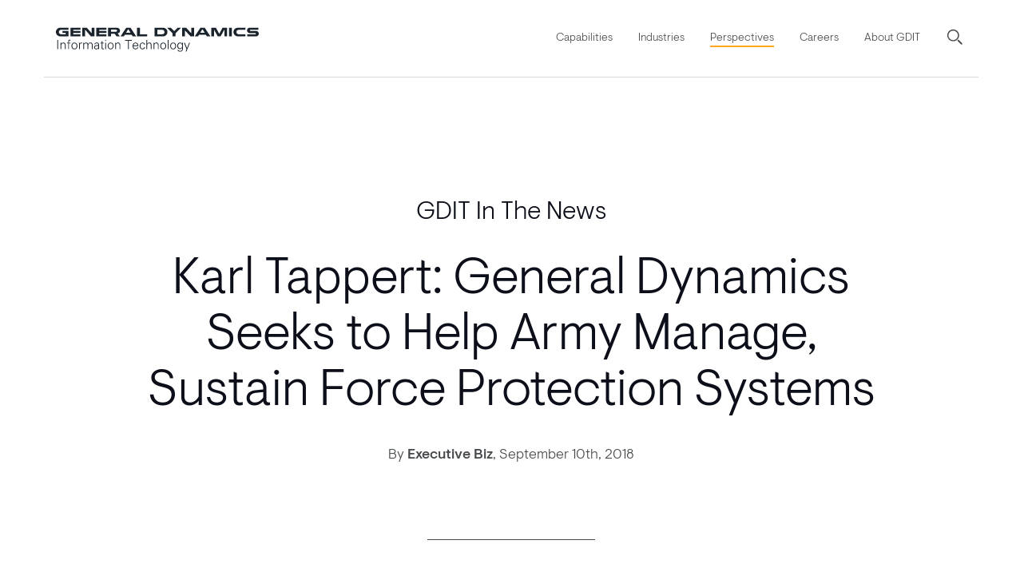

--- FILE ---
content_type: text/html; charset=utf-8
request_url: https://www.gdit.com/perspectives/gdit-in-the-news/karl-tappert-general-dynamics-seeks-to-help-army-manage-sustain-force-protection-systems/
body_size: 19378
content:
<!DOCTYPE html><html lang="en"><head><meta charSet="utf-8"/><meta name="viewport" content="width=device-width, initial-scale=1"/><link rel="stylesheet" href="/_next/static/css/b3280b0c83c6084e.css" data-precedence="next"/><link rel="stylesheet" href="/_next/static/css/d25cda55cc4f81cd.css" data-precedence="next"/><link rel="stylesheet" href="/_next/static/css/29652c4e735b068f.css" data-precedence="next"/><link rel="preload" as="script" fetchPriority="low" href="/_next/static/chunks/webpack-0557f2ff21a06022.js"/><script src="/_next/static/chunks/4bd1b696-1c88c00269cf164c.js" async=""></script><script src="/_next/static/chunks/255-01900d2568953e32.js" async=""></script><script src="/_next/static/chunks/main-app-95e62da901c4d719.js" async=""></script><script src="/_next/static/chunks/app/layout-365cf9af7db7e25b.js" async=""></script><script src="/_next/static/chunks/dc112a36-0c1869eede2906a2.js" async=""></script><script src="/_next/static/chunks/356-4abdb911ec9705c8.js" async=""></script><script src="/_next/static/chunks/632-a2d1426571f89bd6.js" async=""></script><script src="/_next/static/chunks/398-49d675a81e998303.js" async=""></script><script src="/_next/static/chunks/app/not-found-a1314ae47227aed2.js" async=""></script><script src="/_next/static/chunks/c15bf2b0-2ece6baba74be594.js" async=""></script><script src="/_next/static/chunks/951-002a445093eb5af1.js" async=""></script><script src="/_next/static/chunks/453-23dd210079b419be.js" async=""></script><script src="/_next/static/chunks/app/%5B%5B...slug%5D%5D/page-bb67c6055efa892d.js" async=""></script><link rel="preload" href="https://www.googletagmanager.com/gtm.js?id=GTM-P8X9WK5" as="script"/><link rel="search" type="application/opensearchdescription+xml" title="GDIT" href="/opensearch.xml"/><link rel="preload" href="/fonts/VisueltPro-Thin.woff" as="font" crossorigin="anonymous" type="font/woff"/><link rel="preload" href="/fonts/Visuelt-Bold-Pro.woff2" as="font" crossorigin="anonymous" type="font/woff2"/><link rel="preload" href="/fonts/Visuelt-Bold-Pro.woff" as="font" crossorigin="anonymous" type="font/woff"/><link rel="preload" href="/fonts/Visuelt-Light-Pro.woff" as="font" crossorigin="anonymous" type="font/woff"/><link rel="preload" href="/fonts/Visuelt-Black-Pro.woff" as="font" crossorigin="anonymous" type="font/woff"/><link rel="preload" href="/fonts/Visuelt-Regular-Pro.woff" as="font" crossorigin="anonymous" type="font/woff"/><link rel="preconnect" id="preconnect-vimeo-css" href="https://player.vimeo.com" type="text/css" media="all"/><link rel="preconnect" id="preconnect-vimeo-i-css" href="https://i.vimeocdn.com" type="text/css" media="all"/><link rel="preconnect" id="preconnect-vimeo-f-css" href="https://f.vimeocdn.com" type="text/css" media="all"/><title>Karl Tappert: General Dynamics Seeks to Help Army Manage, Sustain Force Protection Systems | GDIT</title><meta name="description" content="Delivering consulting, technology and mission services to every major agency across the U.S. government, defense and intelligence community."/><meta name="robots" content="max-image-preview:large"/><link rel="canonical" href="https://www.gdit.com/perspectives/gdit-in-the-news/karl-tappert-general-dynamics-seeks-to-help-army-manage-sustain-force-protection-systems/"/><meta property="og:title" content="Karl Tappert: General Dynamics Seeks to Help Army Manage, Sustain Force Protection Systems | GDIT"/><meta property="og:description" content="Delivering consulting, technology and mission services to every major agency across the U.S. government, defense and intelligence community."/><meta property="og:image" content="https://images.ctfassets.net/szx3os6exj55/2Ot1ViWTeShac9azFWApc2/a533d3f0c4b0c36439fd78ab818fe354/Capabilities-2880x1620-hero__1_.jpg?w=1200&amp;h=630&amp;fit=fill&amp;q=72"/><meta property="og:type" content="website"/><meta name="twitter:card" content="summary"/><meta name="twitter:creator" content="@GDIT"/><meta name="twitter:title" content="Karl Tappert: General Dynamics Seeks to Help Army Manage, Sustain Force Protection Systems | GDIT"/><meta name="twitter:description" content="Delivering consulting, technology and mission services to every major agency across the U.S. government, defense and intelligence community."/><meta name="twitter:image" content="https://images.ctfassets.net/szx3os6exj55/2Ot1ViWTeShac9azFWApc2/a533d3f0c4b0c36439fd78ab818fe354/Capabilities-2880x1620-hero__1_.jpg?w=1200&amp;h=630&amp;fit=fill&amp;q=72"/><link rel="icon" href="/favicon.ico" type="image/x-icon" sizes="32x32"/><noscript><img src="https://ib.adnxs.com/pixie?pi=d2bf6f66-094f-40cb-ac90-2993bb846d58&e=PageView&script=0" width="1" height="1" style="display: none" alt="" /></noscript><script src="/_next/static/chunks/polyfills-42372ed130431b0a.js" noModule=""></script></head><body><div hidden=""><!--$--><!--/$--></div><noscript><iframe src="https://www.googletagmanager.com/ns.html?id=GTM-GTM-P8X9WK5" height="0" width="0" style="display:none;visibility:hidden"></iframe></noscript><!--$--><!--/$--><div class="container-content"><header class="navigation navigation-static"><nav role="navigation" class="   navbar navbar-expand-lg navbar-light"><div class="container"><div class="navbar-brand"><a class="" title="General Dynamics Information Technology - Click to return to the homepage" href="/"><svg xmlns="http://www.w3.org/2000/svg" viewBox="0 0 1671.4 228" class="logo d-none d-md-block" id="" alt="General Dynamics Information Technology logo" style="width:254px;height:96px"><path d="M1647.4 98h-71.8V81.4h64.2c3.6 0 7.5-1 7.5-5.3 0-4.4-3.8-5.3-7.5-5.3h-43.3c-12.4 0-22.2-9.9-22.2-22.4s9.7-22.3 22.2-22.3h72.4v16.6h-64.7c-3.3 0-6.1 1.3-6.1 4.9s3.1 4.9 6.1 4.9h43.2c13.2 0 24 9.2 24 22.8s-10.7 22.7-24 22.7m-146.1 0c-20.9 0-38.6-14.2-38.6-36 0-21.9 17.6-36 38.6-36h59.1v17.3h-52.2c-11.4 0-21.2 6.5-21.2 18.8 0 12.2 9.9 18.7 21.2 18.7h52.2V98zm-75.1 0h23.8V26h-23.8zm-38.4 0V43.4h-.6L1356.4 98h-23l-30.1-54.6h-.6V98H1280V26h37.8l27.4 50.6h.5l27.2-50.6h37.5v72zm-180.1-59h-.8l-17.6 28.2h36.2zm36.2 59-8.9-13.7h-56l-8.3 13.7h-27.2l47.2-72h35l47 72zm-134.8 0-46.9-50.3h-.3V98h-22.7l-.1-72h33.1l43.4 46.8h.3V26h21.8v72zM985 72.9V98h-23.7V73.1L914.7 26h30.7l29.1 28.6 29-28.6h28.5zM873.4 43.3h-37.8v37.4h37.8c11.4 0 21.2-6.4 21.2-18.7 0-12.2-9.8-18.7-21.2-18.7m6.8 54.7h-68.3V26h68.3c21.1 0 38.6 14.1 38.6 36 0 21.8-17.6 36-38.6 36m-211.5 0V26h23.8v54.7h58.6V98zm-72.3-59h-.8L578 67.2h36.2zm36.2 59-8.9-13.7h-56L559.4 98h-27.2l47.2-72h35l47 72zM493 42.2h-39.1v17.1H493c5.4 0 10.7-2.5 10.7-8.5-.1-6.2-5.2-8.6-10.7-8.6m15.5 31.1c6.2 8.3 12.5 16.5 18.6 24.7h-27.2l-16.3-22.5h-29.7V98H430V26h67.8c15.9 0 30.6 7.3 30.6 25-.1 12.8-8.3 19.6-19.9 22.3M332.6 98V26h82.9v17.3h-59.1v10.1h59.1v15.8h-59.1v11.6h59.1V98zm-43.9 0-48.5-56.3h-.2V98h-22.8V26h37.2l40.2 46.8h.3V26h21.8v72zm-169 0V26h83v17.3h-59.2v10.1h59.2v15.8h-59.2v11.6h59.2V98zm-81.1 0C17.6 98 0 83.8 0 62c0-21.9 17.5-36 38.6-36h65.2v17.3H45.4c-11.4 0-21.2 6.5-21.2 18.8 0 12.2 9.9 18.7 21.2 18.7H80V69.1H54.3V53.3h49.5V98zm1023.6 52.2 17.8 44.2 17.7-44.2h6.8l-29.2 73h-7l8-20.2-21.9-52.8zm-39.2 4.2c-11.5 0-16.3 11.6-16.3 21.3s4.9 21.4 16.5 21.4c12.1 0 16.7-11.3 16.7-21.6 0-10.2-5.6-21.1-16.9-21.1m17.2-4.2h6.5c-.2 3.6-.5 7.8-.5 11.9v31.7c0 10.5.5 21.6-11.2 27.1-4.2 2-7 2.4-12 2.4-9.6 0-20.9-3.3-20.9-14.2h6.8c.7 6.3 8.2 8.4 14.9 8.4 8.2 0 15.8-5.8 16-14.6V193h-.2c-3.1 6.2-10.3 9.9-17.2 9.9-15.9 0-22.7-12.1-22.7-26.6 0-14.3 6.4-27.6 22.5-27.6 7.7 0 13.2 3.7 17.4 9.8l.2-.4zm-74.4 4.2c-12.7 0-17.8 12.4-17.8 22.2s5.1 22.2 17.8 22.2c12.8 0 17.8-12.4 17.8-22.2s-5-22.2-17.8-22.2m24.7 22.2c0 13.9-7.8 28-24.6 28s-24.6-14.1-24.6-28 7.8-28 24.6-28 24.6 14.1 24.6 28M921.7 203h6.3v-76h-6.3zm-37.8-48.6c-12.7 0-17.8 12.4-17.8 22.2s5.1 22.2 17.8 22.2 17.8-12.4 17.8-22.2-5-22.2-17.8-22.2m24.7 22.2c0 13.9-7.8 28-24.6 28s-24.6-14.1-24.6-28 7.8-28 24.6-28 24.6 14.1 24.6 28M810.9 203h-6.3v-40.9c0-4.1-.3-8.3-.5-11.9h6.5l.3 7.8.2.2c3.7-6.5 9.7-9.6 16.5-9.6 17.3 0 18.6 15.3 18.6 21.4v33h-6.3v-34.1c0-9.2-5.3-14.5-13.9-14.5-10.4 0-15.2 8.7-15.2 18.2V203zm-58.5-44.8h.2c3.7-6.5 9.7-9.6 16.5-9.6 17.3 0 18.6 15.3 18.6 21.4v33h-6.3v-34.1c0-9.2-5.3-14.5-13.9-14.5-10.4 0-15.2 8.7-15.2 18.2V203H746v-76h6.3v31.2zm-25.6 8.2c-.5-8.1-5.7-12-14.4-12-9.7 0-15.7 10.1-15.7 22.1 0 12.1 6 22.3 15.7 22.3 8.2 0 13.9-5.1 14.4-12.3h6.8c-1.7 12.1-8.6 18.1-20.6 18.1-15.8 0-23.2-13.6-23.2-28 0-14.3 7.9-28 23.6-28 10.8 0 19.7 6.5 20.2 17.8zm-54.2 5.9c-.7-10.2-6.2-17.9-17.2-17.9-10.3 0-15.8 8.6-16.6 17.9zm-34 5.8c.2 11.3 5.4 20.7 18.3 20.7 7.5 0 13.7-5.4 15.3-12.6h6.6c-3.3 12.6-11.2 18.4-23.9 18.4-15.8 0-23.2-13.6-23.2-28 0-14.3 7.9-28 23.6-28 17.7 0 24.1 12.9 24.1 29.5zM594 133.3h-24.5V127H625v6.3h-24.1l-.1 69.7h-6.7zM494.9 203h-6.3v-40.9c0-4.1-.3-8.3-.5-11.9h6.5l.3 7.8.2.2c3.7-6.5 9.7-9.6 16.5-9.6 17.3 0 18.6 15.3 18.6 21.4v33H524v-34.1c0-9.2-5.3-14.5-13.9-14.5-10.4 0-15.2 8.7-15.2 18.2zm-44-48.6c-12.7 0-17.8 12.4-17.8 22.2s5.1 22.2 17.8 22.2 17.8-12.4 17.8-22.2-5.1-22.2-17.8-22.2m24.6 22.2c0 13.9-7.8 28-24.6 28s-24.6-14.1-24.6-28 7.8-28 24.6-28c16.9 0 24.6 14.1 24.6 28M406.8 203h6.3v-52.8h-6.3zm-.5-68.1h7.4V127h-7.4zm-30.1 21h-10.5v-5.8h10.5v-11.3l6.3-2.7v14h12v5.8h-12v35.4c-.1 4.8 2.4 7.5 7.3 7.5 1.9 0 3.8-.1 5.5-.6v5.5c-2 .5-4.3.9-6.4.9-13.4 0-12.6-8.5-12.6-15.7v-33zm-43.1 42.9c13.8 0 16.4-11.4 15.8-22.4-8.9.3-27.7-1.4-27.7 11.9 0 7.1 5.5 10.5 11.9 10.5m15.8-33.1c-.6-8.6-5.1-11.4-12.5-11.4-6.6 0-12.1 2-12.9 9.2h-6.7c1.6-10.8 9.7-15 19.8-15 11.7 0 18.9 5.4 18.7 17.5v25c-.1 4.1.3 8.3.5 11.9h-6.5l-.2-7.8h-.2l-.3.7c-2.3 4.4-9.4 8.6-16.5 8.6-9.8 0-17.6-6-17.6-16.3 0-7.2 4.3-12.6 10.6-15.3 7-3.1 16.2-2 23.9-2.4v-4.7zM231.7 158l.2.2c3.7-6.5 9.7-9.6 16.5-9.6 8.3 0 14.8 4.6 17.2 11.6 3.9-6.2 10-11.6 18.2-11.6 17.3 0 18.6 15.3 18.6 21.4v33h-6.3v-34.1c0-9.2-5.3-14.5-13.9-14.5-10.4 0-15.2 8.7-15.2 18.2V203h-6.3v-34.1c0-9.2-5.3-14.5-13.9-14.5-10.4 0-15.2 8.7-15.2 18.2V203h-6.3v-40.9c0-4.1-.3-8.3-.5-11.9h6.5zm-35 45h-6.3v-40.9c.1-4.1-.3-8.3-.5-11.9h6.5l.3 7.8h.2c1.9-5.4 6.6-9.2 11.9-9.4 2.1-.1 4.2 0 6.3.1v6.1c-1.3-.1-2.6-.4-3.9-.4-9.4 0-14.3 6.7-14.5 16.8zm-44-48.6c-12.7 0-17.8 12.4-17.8 22.2s5.1 22.2 17.8 22.2 17.8-12.4 17.8-22.2-5-22.2-17.8-22.2m24.6 22.2c0 13.9-7.8 28-24.6 28s-24.6-14.1-24.6-28 7.8-28 24.6-28 24.6 14.1 24.6 28M101.4 203v-47.1H90.7v-5.8h10.6v-11.3c0-9.1 3.7-13.2 12.7-13.2 2 0 4.1.7 6 1.2v5.1c-1.3-.2-2.6-.4-3.9-.4-8.6 0-8.8 4.3-8.5 11.9v6.7h12v5.8h-12V203zm-56.8 0h-6.3v-40.9c0-4.1-.3-8.3-.5-11.9h6.5l.3 7.8.2.2c3.7-6.5 9.7-9.6 16.5-9.6 17.3 0 18.6 15.3 18.6 21.4v33h-6.3v-34.1c0-9.2-5.3-14.5-13.9-14.5-10.4 0-15.2 8.7-15.2 18.2V203zm-32.7 0h6.8v-76.3h-6.8z"></path></svg><svg xmlns="http://www.w3.org/2000/svg" viewBox="0 0 130 25" class="smlogo d-block d-md-none" alt="General Dynamics Information Technology logo" style="width:120px;height:80px"><path d="M62.802 6H50v13h12.802C66.648 19 70 16.772 70 12.52 70 8.262 66.68 6 62.802 6m3.468 19H42V0h24.27C73.78 0 80 4.9 80 12.515 80 20.062 73.747 25 66.27 25m-52.503 0C6.267 25 0 20.062 0 12.515 0 4.9 6.23 0 13.767 0H37v5.996H16.197c-4.049 0-7.573 2.263-7.573 6.52 0 4.218 3.524 6.479 7.573 6.479h12.32v-4.013h-9.153V9.498H37V25zM83 25h8V0h-8zM94 0v5.995h13.696V25h8.61V5.995H130V0z"></path></svg></a></div><button aria-controls="responsive-navbar-nav" tabindex="0" type="button" aria-label="Toggle navigation" class="hamburger hamburger--collapse  navbar-toggler collapsed"><span class="hamburger-box"><span class="hamburger-inner"></span></span></button><div class="navbar-collapse collapse" id="responsive-navbar-nav"><div class="nav-inner scroller"><div class="mobile-search"><span>
            <svg width="28" height="28" class="search-glass" xmlns="http://www.w3.org/2000/svg" viewBox="0 0 28 28">
              <path d="M9.7.4C4.6.4.4 4.6.4 9.7S4.6 19 9.7 19 19 14.8 19 9.7 14.8.4 9.7.4Zm0 17.2c-4.4 0-7.9-3.6-7.9-7.9s3.5-7.9 7.9-7.9 7.9 3.6 7.9 7.9-3.6 7.9-7.9 7.9ZM17.358 18.27l.92-.92 9.05 9.051-.92.92z"/>
            </svg>
          </span><input type="text" placeholder="Looking for?" maxLength="50" value=""/></div><div class="navbar-nav" role="menubar"><div class="nav-item" tabindex="0" data-nav-index="1" role="menuitem" aria-haspopup="true" aria-expanded="false"><a class="primary" tabindex="-1" role="menuitem" href="/capabilities/">Capabilities</a><a class="plus arrow " role="button" aria-expanded="false" aria-controls="submenu1" tabindex="0"><svg xmlns="http://www.w3.org/2000/svg" xml:space="preserve" viewBox="0 0 28 28" alt="Expand/Collapse" class="right-arrow" width="14"><path fill="#FFA51F" fill-rule="evenodd" d="M7.5 3.3 18.3 14 7.5 24.7c-.4.4-.4 1.1 0 1.5s1.1.4 1.5 0l11.5-11.5c.4-.4.4-1.1 0-1.5L9 1.8c-.4-.4-1.1-.4-1.5 0s-.4 1.1 0 1.5" clip-rule="evenodd"></path></svg></a><div id="submenu1" class="submenu collapse" inert=""><div class="scroller"><div class="back-button-wrapper"><button type="button" class="back-button" aria-label="Close Capabilities menu"><svg xmlns="http://www.w3.org/2000/svg" xml:space="preserve" viewBox="0 0 28 28" alt="Back" class="left-arrow" width="14"><path fill="#FFA51F" fill-rule="evenodd" d="M20.5 1.8c-.4-.4-1.1-.4-1.5 0L7.5 13.3c-.4.4-.4 1.1 0 1.5L19 26.2c.4.4 1.1.4 1.5 0s.4-1.1 0-1.5L9.7 14 20.5 3.3c.4-.4.4-1.1 0-1.5" clip-rule="evenodd"></path></svg><span>Back</span></button></div><div class="cat-menu-list-title"><a class="sub-menu-title " href="/capabilities/"></a></div><div class="tabs"><ul class="tabs-list" role="tablist" aria-label="Mobile navigation tabs" aria-orientation="horizontal"><li role="presentation"><div class="tab-menu-label"><button type="button" role="tab" id="tab-0-tab" aria-selected="false" aria-controls="tab-0-panel" tabindex="-1" class="tab-menu-link"><span class="link-content"><strong class="link-title">Technology</strong> <span class="visually-hidden">, Tab <!-- -->1<!-- --> of <!-- -->3</span>Technology activated by insightful minds.</span><svg xmlns="http://www.w3.org/2000/svg" xml:space="preserve" viewBox="0 0 28 28" alt="Expand/Collapse" class="right-arrow" width="14"><path fill="#FFA51F" fill-rule="evenodd" d="M7.5 3.3 18.3 14 7.5 24.7c-.4.4-.4 1.1 0 1.5s1.1.4 1.5 0l11.5-11.5c.4-.4.4-1.1 0-1.5L9 1.8c-.4-.4-1.1-.4-1.5 0s-.4 1.1 0 1.5" clip-rule="evenodd"></path></svg></button></div></li><li role="presentation"><div class="tab-menu-label"><button type="button" role="tab" id="tab-1-tab" aria-selected="false" aria-controls="tab-1-panel" tabindex="-1" class="tab-menu-link"><span class="link-content"><strong class="link-title">Mission Solutions</strong> <span class="visually-hidden">, Tab <!-- -->2<!-- --> of <!-- -->3</span>Mission-ready and engineered for impact.</span><svg xmlns="http://www.w3.org/2000/svg" xml:space="preserve" viewBox="0 0 28 28" alt="Expand/Collapse" class="right-arrow" width="14"><path fill="#FFA51F" fill-rule="evenodd" d="M7.5 3.3 18.3 14 7.5 24.7c-.4.4-.4 1.1 0 1.5s1.1.4 1.5 0l11.5-11.5c.4-.4.4-1.1 0-1.5L9 1.8c-.4-.4-1.1-.4-1.5 0s-.4 1.1 0 1.5" clip-rule="evenodd"></path></svg></button></div></li><li role="presentation"><div class="tab-menu-label"><button type="button" role="tab" id="tab-2-tab" aria-selected="false" aria-controls="tab-2-panel" tabindex="-1" class="tab-menu-link"><span class="link-content"><strong class="link-title">Mission Expertise</strong> <span class="visually-hidden">, Tab <!-- -->3<!-- --> of <!-- -->3</span>Expertise to drive the nation forward.</span><svg xmlns="http://www.w3.org/2000/svg" xml:space="preserve" viewBox="0 0 28 28" alt="Expand/Collapse" class="right-arrow" width="14"><path fill="#FFA51F" fill-rule="evenodd" d="M7.5 3.3 18.3 14 7.5 24.7c-.4.4-.4 1.1 0 1.5s1.1.4 1.5 0l11.5-11.5c.4-.4.4-1.1 0-1.5L9 1.8c-.4-.4-1.1-.4-1.5 0s-.4 1.1 0 1.5" clip-rule="evenodd"></path></svg></button></div></li></ul></div></div></div></div><div class="nav-item" tabindex="0" data-nav-index="2" aria-label="Industries" role="menuitem" data-href="/industries/" aria-haspopup="true" aria-expanded="false"><a class="primary" tabindex="-1" role="menuitem" href="/industries/">Industries</a><a class="plus arrow " role="button" aria-expanded="false" aria-controls="submenu2" tabindex="0" aria-label="Toggle Industries subnavigation"><svg xmlns="http://www.w3.org/2000/svg" xml:space="preserve" viewBox="0 0 28 28" alt="Expand/Collapse" class="right-arrow" width="14"><path fill="#FFA51F" fill-rule="evenodd" d="M7.5 3.3 18.3 14 7.5 24.7c-.4.4-.4 1.1 0 1.5s1.1.4 1.5 0l11.5-11.5c.4-.4.4-1.1 0-1.5L9 1.8c-.4-.4-1.1-.4-1.5 0s-.4 1.1 0 1.5" clip-rule="evenodd"></path></svg></a><div id="submenu2" class="submenu collapse" inert=""><div class="scroller"><div class="back-button-wrapper"><button type="button" class="back-button" aria-label="Close Industries menu"><svg xmlns="http://www.w3.org/2000/svg" xml:space="preserve" viewBox="0 0 28 28" alt="Back" class="left-arrow" width="14"><path fill="#FFA51F" fill-rule="evenodd" d="M20.5 1.8c-.4-.4-1.1-.4-1.5 0L7.5 13.3c-.4.4-.4 1.1 0 1.5L19 26.2c.4.4 1.1.4 1.5 0s.4-1.1 0-1.5L9.7 14 20.5 3.3c.4-.4.4-1.1 0-1.5" clip-rule="evenodd"></path></svg><span>Back</span></button></div><div class="cat-menu-list-title"><a class="sub-menu-title " href="/industries/"></a></div><div class="pt-6 row"><div class="secondary-column col-12"><a class="" role="menuitem" href="/industries/civil/">Civil</a></div><div class="secondary-column col-12"><a class="" role="menuitem" href="/industries/defense/">Defense</a></div><div class="secondary-column col-12"><a class="" role="menuitem" href="/industries/health/">Health</a></div><div class="secondary-column col-12"><a class="" role="menuitem" href="/industries/intelligence/">Intelligence</a></div><div class="secondary-column col-12"><a class="" role="menuitem" href="/industries/homeland-security/">Homeland Security</a></div><div class="secondary-column col-12"><a class="" role="menuitem" href="/industries/state-and-local-government/">State and Local Government</a></div></div><div class="pt-6 is-empty row"></div><div class="pt-6 is-empty row"></div></div></div></div><div class="on nav-item" tabindex="0" data-nav-index="3" aria-label="Perspectives" role="menuitem" data-href="/perspectives/" aria-haspopup="true" aria-expanded="false"><a class="primary" tabindex="-1" role="menuitem" href="/perspectives/">Perspectives</a><a class="plus arrow " role="button" aria-expanded="false" aria-controls="submenu3" tabindex="0" aria-label="Toggle Perspectives subnavigation"><svg xmlns="http://www.w3.org/2000/svg" xml:space="preserve" viewBox="0 0 28 28" alt="Expand/Collapse" class="right-arrow" width="14"><path fill="#FFA51F" fill-rule="evenodd" d="M7.5 3.3 18.3 14 7.5 24.7c-.4.4-.4 1.1 0 1.5s1.1.4 1.5 0l11.5-11.5c.4-.4.4-1.1 0-1.5L9 1.8c-.4-.4-1.1-.4-1.5 0s-.4 1.1 0 1.5" clip-rule="evenodd"></path></svg></a><div id="submenu3" class="submenu collapse" inert=""><div class="scroller"><div class="back-button-wrapper"><button type="button" class="back-button" aria-label="Close Perspectives menu"><svg xmlns="http://www.w3.org/2000/svg" xml:space="preserve" viewBox="0 0 28 28" alt="Back" class="left-arrow" width="14"><path fill="#FFA51F" fill-rule="evenodd" d="M20.5 1.8c-.4-.4-1.1-.4-1.5 0L7.5 13.3c-.4.4-.4 1.1 0 1.5L19 26.2c.4.4 1.1.4 1.5 0s.4-1.1 0-1.5L9.7 14 20.5 3.3c.4-.4.4-1.1 0-1.5" clip-rule="evenodd"></path></svg><span>Back</span></button></div><div class="cat-menu-list-title"><a class="sub-menu-title " href="/perspectives/"></a></div><div class="pt-6 row"><div class="secondary-column col-12"><a class="" role="menuitem" href="/perspectives/case-studies/">Case Studies</a></div><div class="secondary-column col-12"><a class="" role="menuitem" href="/perspectives/emerge/">Emerge Events</a></div><div class="secondary-column col-12"><a class="" role="menuitem" href="/perspectives/research/">Research</a></div><div class="secondary-column col-12"><a class="" role="menuitem" href="/perspectives/podcast/voices-of-innovation/">Voices of Innovation Podcast</a></div><div class="secondary-column col-12"><a class="on" role="menuitem" href="/perspectives/gdit-in-the-news/">GDIT in the News</a></div></div><div class="pt-6 is-empty row"></div><div class="pt-6 is-empty row"></div></div></div></div><div class="nav-item" tabindex="0" data-nav-index="4" aria-label="Careers" role="menuitem" data-href="/careers/" aria-haspopup="true" aria-expanded="false"><a class="primary" tabindex="-1" role="menuitem" href="/careers/">Careers</a><a class="plus arrow " role="button" aria-expanded="false" aria-controls="submenu4" tabindex="0" aria-label="Toggle Careers subnavigation"><svg xmlns="http://www.w3.org/2000/svg" xml:space="preserve" viewBox="0 0 28 28" alt="Expand/Collapse" class="right-arrow" width="14"><path fill="#FFA51F" fill-rule="evenodd" d="M7.5 3.3 18.3 14 7.5 24.7c-.4.4-.4 1.1 0 1.5s1.1.4 1.5 0l11.5-11.5c.4-.4.4-1.1 0-1.5L9 1.8c-.4-.4-1.1-.4-1.5 0s-.4 1.1 0 1.5" clip-rule="evenodd"></path></svg></a><div id="submenu4" class="submenu collapse" inert=""><div class="scroller"><div class="back-button-wrapper"><button type="button" class="back-button" aria-label="Close Careers menu"><svg xmlns="http://www.w3.org/2000/svg" xml:space="preserve" viewBox="0 0 28 28" alt="Back" class="left-arrow" width="14"><path fill="#FFA51F" fill-rule="evenodd" d="M20.5 1.8c-.4-.4-1.1-.4-1.5 0L7.5 13.3c-.4.4-.4 1.1 0 1.5L19 26.2c.4.4 1.1.4 1.5 0s.4-1.1 0-1.5L9.7 14 20.5 3.3c.4-.4.4-1.1 0-1.5" clip-rule="evenodd"></path></svg><span>Back</span></button></div><div class="cat-menu-list-title"><a class="sub-menu-title " href="/careers/"></a></div><div class="pt-6 row"><div aria-hidden="true" class="section-column col-12"><div class="subnav-title">Get Started</div></div><div class="secondary-column col-12"><a class="" role="menuitem" href="/careers/#search-and-apply">Search and Apply</a></div><div class="secondary-column col-12"><a class="" role="menuitem" href="/careers/areas-of-expertise/">Areas of Expertise</a></div><div class="secondary-column col-12"><a class="" role="menuitem" href="/careers/featured-projects/">Featured Projects</a></div><div class="secondary-column col-12"><a class="" role="menuitem" href="/careers/employment-application-faqs/">Frequently Asked Questions</a></div><div class="secondary-column col-12"><a class="" role="menuitem" href="/careers/events/">Attend Hiring Events</a></div></div><div class="pt-6 row"><div aria-hidden="true" class="section-column col-12"><div class="subnav-title">Career Stages</div></div><div class="secondary-column col-12"><a class="" role="menuitem" href="/careers/featured-career-stages/early-talent-and-internships/">Early Talent and Internships</a></div><div class="secondary-column col-12"><a class="" role="menuitem" href="/careers/featured-career-stages/cleared-professionals/">Cleared Professionals</a></div><div class="secondary-column col-12"><a href="/careers/featured-career-stages/military-veterans/" class="" role="menuitem">Military and Veterans</a></div><div class="secondary-column col-12"><a class="" role="menuitem" href="/careers/featured-career-stages/alumni/">Alumni</a></div></div><div class="pt-6 row"><div aria-hidden="true" class="section-column col-12"><div class="subnav-title">Life at GDIT</div></div><div class="secondary-column col-12"><a class="" role="menuitem" href="/careers/culture/">Our Culture</a></div><div class="secondary-column col-12"><a class="" role="menuitem" href="/careers/grow-your-career/">Grow Your Career</a></div><div class="secondary-column col-12"><a class="" role="menuitem" href="/careers/benefits/">Benefits</a></div></div></div></div></div><div class="nav-item" tabindex="0" data-nav-index="5" aria-label="About GDIT" role="menuitem" data-href="/about-gdit/" aria-haspopup="true" aria-expanded="false"><a class="primary" tabindex="-1" role="menuitem" href="/about-gdit/">About GDIT</a><a class="plus arrow " role="button" aria-expanded="false" aria-controls="submenu5" tabindex="0" aria-label="Toggle About GDIT subnavigation"><svg xmlns="http://www.w3.org/2000/svg" xml:space="preserve" viewBox="0 0 28 28" alt="Expand/Collapse" class="right-arrow" width="14"><path fill="#FFA51F" fill-rule="evenodd" d="M7.5 3.3 18.3 14 7.5 24.7c-.4.4-.4 1.1 0 1.5s1.1.4 1.5 0l11.5-11.5c.4-.4.4-1.1 0-1.5L9 1.8c-.4-.4-1.1-.4-1.5 0s-.4 1.1 0 1.5" clip-rule="evenodd"></path></svg></a><div id="submenu5" class="submenu collapse" inert=""><div class="scroller"><div class="back-button-wrapper"><button type="button" class="back-button" aria-label="Close About GDIT menu"><svg xmlns="http://www.w3.org/2000/svg" xml:space="preserve" viewBox="0 0 28 28" alt="Back" class="left-arrow" width="14"><path fill="#FFA51F" fill-rule="evenodd" d="M20.5 1.8c-.4-.4-1.1-.4-1.5 0L7.5 13.3c-.4.4-.4 1.1 0 1.5L19 26.2c.4.4 1.1.4 1.5 0s.4-1.1 0-1.5L9.7 14 20.5 3.3c.4-.4.4-1.1 0-1.5" clip-rule="evenodd"></path></svg><span>Back</span></button></div><div class="cat-menu-list-title"><a class="sub-menu-title " href="/about-gdit/"></a></div><div class="pt-6 row"><div class="secondary-column col-12"><a class="" role="menuitem" href="/about-gdit/leadership/">Leadership</a></div><div class="secondary-column col-12"><a class="" role="menuitem" href="/about-gdit/press-releases/">Press Releases</a></div><div class="secondary-column col-12"><a class="" role="menuitem" href="/about-gdit/corporate-citizenship/">Corporate Citizenship</a></div><div class="secondary-column col-12"><a class="" role="menuitem" href="/about-gdit/doing-business-with-gdit/">Doing Business With GDIT</a></div><div class="secondary-column col-12"><a class="" role="menuitem" href="/about-gdit/awards-and-recognition/">Awards and Recognition</a></div><div class="secondary-column col-12"><a class="" role="menuitem" href="/about-gdit/contract-vehicles/">Contract Vehicles</a></div><div class="secondary-column col-12"><a class="" role="menuitem" href="/about-gdit/contact-us/">Contact Us</a></div></div><div class="pt-6 is-empty row"></div><div class="pt-6 is-empty row"></div></div></div></div><div class="btn-search nav-item" tabindex="0" role="button" aria-label="Search (Press enter to open search)"><svg xmlns="http://www.w3.org/2000/svg" width="26" height="26" class="search" viewBox="0 0 28 28" alt="Search"><path fill-rule="evenodd" d="M15.7 4.3c3.1 3.1 3.1 8.2 0 11.3s-8.2 3.1-11.3 0-3.1-8.2 0-11.3 8.1-3.1 11.3 0m-1.2 1.2c2.5 2.5 2.5 6.5 0 9s-6.5 2.5-9 0-2.5-6.5 0-9 6.5-2.5 9 0m1.9 10.9.7-.7 5 5c.4.4.4 1 0 1.4s-1 .4-1.4 0l-5-5c.2-.3.4-.5.7-.7" clip-rule="evenodd"></path></svg></div></div></div></div></div></nav><div class="subnav-wrapper "></div><div class="header-search is-hidden"><div class="container-edge2edge"><!--$?--><template id="B:0"></template><!--/$--></div></div></header><div class="flex-wrapper"><section><div class="component-slug-template top-margin bottom-margin xs-extra-padding gdit-in-the-news container"><div class="long-form"><div class="row"><div class="col-sm-10 col-12 offset-sm-1"><div class="long-form-header"><p class="h5">GDIT In The News</p><h1>Karl Tappert: General Dynamics Seeks to Help Army Manage, Sustain Force Protection Systems</h1><div class="author-lockup"><div class="name" role="presentation">By <strong class="author-name">Executive Biz</strong><span class="d-inline d-md-none"><br/></span><span class="d-none d-md-inline">, </span>September 10th, 2018</div></div><hr aria-hidden="true"/></div></div></div><div class="row"><div class="col-lg-8 col-sm-10 col-12 offset-lg-2 offset-sm-1"><div class="long-form-body"><p>Karl Tappert, vice president of Army C4ISR systems at General Dynamics’ information technology business, has said the company aims to help the service maintain sensors, radars and night vision devices through the Integrated Base Defense – Sustainment Support program.</p>
<p>He wrote in a blog entry posted Friday the IBD-SS program is meant to centralize management and sustainment of the service’s force protection equipment, increase system availability and address duplication.</p>
</div></div></div><div class="row"><div class="col-lg-8 col-sm-10 col-12 offset-lg-2 offset-sm-1"><p class="link-out"><a href="https://blog.executivebiz.com/2018/09/general-dynamics-karl-tappert-army-seeks-to-centralize-force-protection-system-mgmt-through-ibd-ss-contract/" target="_blank" class="grow-primary-dark xl" aria-label="Continue reading about Karl Tappert: General Dynamics Seeks to Help Army Manage, Sustain Force Protection Systems">Continue Reading</a></p></div></div></div></div></section><footer class="footer container-edge2edge"><div class="g-0 primary color-block light-grey row"><div class="col-lg"><div class="container"><div class="row"><div class="logo-column col-lg-4 col-md-3 col-sm-6 col-12"><a class="gdit-footer-logo" title="General Dynamics Information Technology - Click to return to the homepage" href="/"><svg xmlns="http://www.w3.org/2000/svg" viewBox="0 0 483 210" alt="General Dynamics Information Technology logo"><path d="M243.5 0h-89.7v94.8h89.7c27.6 0 50.8-18.7 50.8-47.3S271.2 0 243.5 0m-9 72h-49.6V22.7h49.6c15 0 27.9 8.6 27.9 24.7S249.4 72 234.5 72M50.8 94.8C23.1 94.8 0 76 0 47.5S23 0 50.8 0h85.7v22.7H59.7c-14.9 0-27.9 8.6-27.9 24.7S44.8 72 59.7 72h45.4V56.8H71.4V36h65v58.8zM338.3 0H307v94.8h31.3zM352.2 0v22.7H402v72.1h31.3V22.7h49.8V0H352.3zM19.8 164.9h-3.2l-12.8 35h3.6l2.7-7.5h16.3l2.7 7.5h3.6l-12.8-35zm-8.7 24.4 6.4-17.9.7-2.9.7 2.9 6.4 17.9H11.2zM37.4 174.9h3.1v3.8c1.3-2.1 4-4.3 7.1-4.3s1.7.2 2.2.4l-.6 2.7c-.4-.1-.9-.2-1.8-.2-2.7 0-5.6 2.2-7 5.5V200h-3.1v-25zM57.4 194.5v-17.1h-4.7v-2.6h4.7v-7.5l3.1 1.2v6.4h5.8v2.6h-5.8v16.6c0 2.7 1.2 3.7 3.4 3.7s1.5-.2 2.4-.5v2.6c-1.3.4-2.3.5-3.4.5-3.8 0-5.5-2.6-5.5-5.9M94 174.4c-7.5 0-12.5 5.6-12.5 13s5.1 13 12.5 13 12.5-5.6 12.5-13-5.1-13-12.5-13m0 23.1c-5 0-9.5-3.4-9.5-10.1s4.5-10.1 9.5-10.1 9.4 3.4 9.4 10.1-4.5 10.1-9.4 10.1M113.6 177.5h-4.3v-2.6h4.3v-5.5c0-4.4 2.8-6.6 6.2-6.6s1.9.1 2.9.4v2.7c-.9-.3-1.6-.5-2.6-.5-2.6 0-3.4 1.7-3.4 4.3v5.2h5.6v2.6h-5.6v22.4h-3.1zM141.4 194.5v-17.1h-4.7v-2.6h4.7v-7.5l3.1 1.2v6.4h5.8v2.6h-5.8v16.6c0 2.7 1.2 3.7 3.4 3.7s1.5-.2 2.4-.5v2.6c-1.3.4-2.3.5-3.4.5-3.8 0-5.5-2.6-5.5-5.9M155.8 163.4h3.1V179c1.8-2.3 5-4.6 9.5-4.6s8.1 3.4 8.1 8.2v17.3h-3.1v-17.5c0-3.3-2.4-5.2-5.9-5.2s-6.7 2.4-8.6 5.4v17.3h-3.1zM205.2 186.4c0-7.6-4.9-12.1-11.3-12.1s-11.8 5.2-11.8 13 4.9 13 11.9 13 9.4-3.4 10.6-8.4h-3.1c-.9 2.8-2.7 5.6-7.5 5.6s-8.4-3.8-8.5-9.5h19.8v-1.5zm-19.7-1.1c.5-4.7 3.6-8.1 8.4-8.1s8.2 3.7 8.2 8.1h-16.7zM233.4 174.4c-4.2 0-7 2-8.6 4.1v-3.6h-3.1v35h3.1v-13.5c1.9 2.6 4.8 4 8.4 4 6.3 0 11-4.7 11-13s-4.7-13-10.8-13m-.6 23.1c-4.9 0-8-4.2-8-7.8v-4.4c0-4 2.7-8.1 8-8.1s8.3 3.6 8.3 10.1-3.3 10.1-8.3 10.1zM261.2 174.4c-7.5 0-12.5 5.6-12.5 13s5.1 13 12.5 13 12.5-5.6 12.5-13-5.1-13-12.5-13m0 23.1c-5 0-9.4-3.4-9.4-10.1s4.5-10.1 9.4-10.1 9.4 3.4 9.4 10.1-4.5 10.1-9.4 10.1M277.9 192.1h3.1c.6 3.8 2.9 5.4 6.9 5.4s5.8-1.6 5.8-4.7-2-4-7.3-5.1c-5.2-1.1-7.5-3.7-7.5-6.9s3-6.5 8-6.5 8.4 2.6 8.7 7.4h-3.1c-.3-2.8-2.4-4.6-5.6-4.6s-4.9 1.4-4.9 3.6 1.4 3.5 6.6 4.7c5.7 1.3 8.2 3.3 8.2 7.3s-3.6 7.7-9 7.7-9.3-3.1-9.8-8.3zM300.7 192.1h3.1c.6 3.8 2.9 5.4 6.9 5.4s5.8-1.6 5.8-4.7-2-4-7.3-5.1c-5.2-1.1-7.5-3.7-7.5-6.9s3-6.5 8-6.5 8.4 2.6 8.7 7.4h-3.1c-.3-2.8-2.4-4.6-5.6-4.6s-4.9 1.4-4.9 3.6 1.4 3.5 6.6 4.7c5.7 1.3 8.2 3.3 8.2 7.3s-3.6 7.7-9 7.7-9.3-3.1-9.8-8.3zM328.4 174.9h-3.1v25h3.1zM324.4 168c0-1.3 1.1-2.4 2.4-2.4s2.4 1.1 2.4 2.4-1.1 2.4-2.4 2.4-2.4-1.1-2.4-2.4M347.3 174.4c-3.6 0-6.8 1.7-8.7 4.3v-15.2h-3.1V200h3.1v-3.2c1.6 1.9 4.5 3.7 8.6 3.7 6.2 0 10.8-4.7 10.8-13s-4.4-13-10.6-13zm-.8 23.1c-5.4 0-7.9-4.1-7.9-8.1V185c0-3.6 3.1-7.8 7.9-7.8s8.4 3.6 8.4 10.1-3.1 10.1-8.4 10.1zM366.9 163.4h-3.1v36.5h3.1zM395.8 186.4c0-7.6-4.9-12.1-11.3-12.1s-11.8 5.2-11.8 13 4.9 13 11.9 13 9.4-3.4 10.6-8.4h-3.1c-.9 2.8-2.7 5.6-7.5 5.6s-8.4-3.8-8.5-9.5h19.8v-1.5zm-19.8-1.1c.5-4.7 3.6-8.1 8.4-8.1s8.2 3.7 8.3 8.1zM399.6 197.1c0-1.5 1.3-2.8 2.8-2.8s2.8 1.3 2.8 2.8-1.3 2.8-2.8 2.8-2.8-1.3-2.8-2.8"></path></svg></a><p class="copyright">© 2026 General Dynamics Information Technology, Inc., a <a href="https://www.gd.com/" target="_blank" rel="noopener noreferrer">General Dynamics</a> Company.<br></p></div><div class="links column-1 col-lg-2 col-md-2 col-sm-3 col-12"><div role="presentation"><ul role="menu"><li role="presentation"><a class="" role="menuitem" href="/capabilities/">Capabilities</a></li><li role="presentation"><a class="" role="menuitem" href="/industries/">Industries</a></li><li role="presentation"><a class="" role="menuitem" href="/perspectives/">Perspectives</a></li></ul></div></div><div class="links column-2 col-lg-3 col-md-2 col-sm-3 col-12"><div role="presentation"><ul role="menu"><li role="presentation"><a class="" role="menuitem" href="/careers/">Careers</a></li><li role="presentation"><a class="" role="menuitem" href="/about-gdit/">About GDIT</a></li><li role="presentation"><a class="" role="menuitem" href="/about-gdit/contact-us/">Contact Us</a></li></ul></div></div><div role="contentinfo" class="legal-column col-lg-3 col-md-5 col-sm-12 col-12"><div class="social-holder"><a href="https://www.facebook.com/GeneralDynamicsIT/" target="_blank" aria-label="Visit GDIT&#x27;s Facebook">
                      <svg role="presentation" version="1.1" xmlns="http://www.w3.org/2000/svg" xmlns:xlink="http://www.w3.org/1999/xlink" x="0px" y="0px"
                        viewBox="0 0 80 80" style="enable-background:new 0 0 80 80;" xml:space="preserve">
                      <path d="M5,0C3.6,0,2.5,0.5,1.5,1.5S0,3.6,0,5v70c0,1.4,0.5,2.5,1.5,3.5S3.6,80,5,80h37.8V48.9h-10V37.4h10v-10
                        c0-4.7,1.4-8.4,4.2-11.1s6.9-4.1,12.3-4.1c3.2,0,6,0.2,8.2,0.5v10.4H60c-1.6,0-2.9,0.4-3.7,1.3S55,26.7,55,28.3v9.1h11.7L65,48.9H55
                        V80h20c1.4,0,2.5-0.5,3.5-1.5S80,76.4,80,75V5c0-1.4-0.5-2.5-1.5-3.5S76.4,0,75,0H5z"/>
                      </svg>
                    </a><a href="https://www.instagram.com/generaldynamicsit/" target="_blank" aria-label="Visit GDIT&#x27;s Instagram">
                      <svg role="presentation" version="1.1" xmlns="http://www.w3.org/2000/svg" xmlns:xlink="http://www.w3.org/1999/xlink" x="0px" y="0px"
                        viewBox="0 0 80 80" style="enable-background:new 0 0 80 80;" xml:space="preserve">
                      <path d="M72.4,57.5c0,8.5-6.8,15.3-15.3,15.3H22.6c-8.4,0-15.3-6.9-15.3-15.3V22.9c0-8.5,6.8-15.3,15.3-15.3h34.5
                        c8.4,0,15.3,6.9,15.3,15.3V57.5z M56.7,0H23C10.3,0,0,10.3,0,23.1v33.8C0,69.7,10.3,80,23,80h26.4h7.3c12.7,0,23-10.3,23-23.1V23.1
                        C79.7,10.3,69.4,0,56.7,0L56.7,0z"/>
                      <path d="M39.8,53.7c-7.4,0-13.4-6-13.4-13.5c0-7.4,6-13.5,13.4-13.5s13.4,6,13.4,13.5C53.3,47.6,47.2,53.7,39.8,53.7
                        M39.8,19.4c-11.4,0-20.7,9.3-20.7,20.8S28.4,61,39.8,61s20.7-9.3,20.7-20.8S51.3,19.4,39.8,19.4"/>
                      <path d="M61.2,13.8c-2.7,0-4.8,2.2-4.8,4.8s2.2,4.8,4.8,4.8c2.7,0,4.8-2.2,4.8-4.8S63.9,13.8,61.2,13.8"/>
                      </svg>
                    </a><a href="https://www.linkedin.com/company/general-dynamics-information-technology" target="_blank" aria-label="Visit GDIT&#x27;s LinkedIn">
                      <svg role="presentation" version="1.1" xmlns="http://www.w3.org/2000/svg" xmlns:xlink="http://www.w3.org/1999/xlink" x="0px" y="0px"
                        viewBox="0 0 80 80" style="enable-background:new 0 0 80 80;" xml:space="preserve">
                      <path d="M17.2,3.6C15.4,1.9,13,1,10.1,1c-3,0-5.4,0.9-7.3,2.6S0,7.5,0,10.1c0,2.6,0.9,4.8,2.7,6.5s4.2,2.6,7.1,2.6
                        h0.1c3,0,5.5-0.9,7.3-2.6s2.8-3.9,2.8-6.6C19.9,7.5,19,5.3,17.2,3.6z M1.7,79.3h16.6V27.6H1.7V79.3z M47.6,41.9
                        c1.8-1.7,4-2.6,6.6-2.6c2.7,0,4.9,1,6.5,2.9s2.5,4.9,2.5,8.8v28.3H80v-30c0-7.3-1.8-13.1-5.5-17.2S66,26,60,26c-3.2,0-6,0.8-8.6,2.4
                        s-4.7,3.7-6.4,6.4l-0.5-7.1H28c0,1.2,0.1,5.1,0.3,11.7v40H45v-30C45,46.1,45.9,43.6,47.6,41.9z"/>
                      </svg>
                    </a><a href="https://twitter.com/GDIT" target="_blank" aria-label="Visit GDIT&#x27;s Twitter">
                      <svg version="1.1" id="Layer_1" xmlns="http://www.w3.org/2000/svg" xmlns:xlink="http://www.w3.org/1999/xlink" x="0px" y="0px"
                        viewBox="0 0 1200 1227" style="enable-background:new 0 0 1200 1227;" xml:space="preserve">
                      <path d="M714.2,519.3L1160.9,0H1055L667.1,450.9L357.3,0H0l468.5,681.8L0,1226.4h105.9l409.6-476.2l327.2,476.2H1200
                        L714.2,519.3L714.2,519.3z M569.2,687.8l-47.5-67.9L144,79.7h162.6l304.8,436l47.5,67.9l396.2,566.7H892.5L569.2,687.8L569.2,687.8z
                        "/>
                      </svg>
                    </a><a href="https://www.youtube.com/channel/UCaB-uSlpjnUQzNzXajf2L_w" target="_blank" aria-label="Visit GDIT&#x27;s YouTube">
                      <svg role="presentation" version="1.1" xmlns="http://www.w3.org/2000/svg" xmlns:xlink="http://www.w3.org/1999/xlink" x="0px" y="0px"
                        viewBox="0 0 80 80" style="enable-background:new 0 0 80 80;" xml:space="preserve">
                      <path d="M39.6,12L39.6,12L39.6,12h-0.1h0h0h0h0h0h0h0h0h0h0h0h0h0h0h0h0h0h0h0h0h0h0h0h0h0h0h0h0h0h0
                        c-11.7,0-19.4,0.2-23.3,0.6c-5.2,0.5-8.8,1.7-10.9,3.6c-1.9,1.7-3.2,4.5-3.7,8.5C0.2,27.3,0,32.5,0,40.3v1.2C0,49,0.2,54.1,0.6,56.8
                        c0.6,3.7,1.9,6.4,4,8c2.2,1.7,6.1,2.9,11.6,3.3c3.8,0.3,11.7,0.5,23.8,0.5h0.4h0h0h0h0h0h0h0h0h0h0h0h0h0h0h0h0h0h0h0h0h0h0h0h0h0h0
                        h0h0h0h0h0h0h0c11.7,0,19.4-0.2,23.3-0.6c5.2-0.5,8.8-1.7,10.9-3.6c1.9-1.7,3.2-4.5,3.7-8.5c0.3-2.6,0.5-7.8,0.5-15.7v-1.2
                        c0-7.6-0.2-12.7-0.6-15.3c-0.6-3.7-1.9-6.4-4-8c-2.2-1.7-6.1-2.9-11.6-3.3C60,12.2,52.1,12,40,12H39.6z M30,25.3l25,15l-25,15V25.3z
                        "/>
                      </svg>
                    </a><a href="https://www.glassdoor.com/Overview/Working-at-General-Dynamics-Information-Technology-EI_IE18661.11,50.htm" target="_blank" aria-label="Visit GDIT&#x27;s Glassdoor">
                      <svg id="glassdoor" xmlns="http://www.w3.org/2000/svg" viewBox="0 0 45.05 63.45">
                      <g id="FooterLogo">
                      <path class="cls-1" d="M63.61,72.33h-36a9,9,0,0,0,9,9h27a9,9,0,0,0,9-9V35.1a.35.35,0,0,0-.32-.34H63.93a.33.33,0,0,0-.32.34V72.33Zm0-54.4a9,9,0,0,1,9,9.07h-36V64.23a.35.35,0,0,1-.34.34H27.89a.35.35,0,0,1-.34-.34V27a9,9,0,0,1,9-9.07Z" transform="translate(-27.55 -17.93)"/>
                      </g>
                      </svg>
                    </a></div><div class="legal"><p>Equal Opportunity Employer / Individuals with Disabilities / Protected Veterans</p>
</div></div></div></div></div></div><div class="color-block light-grey row no-gutters justify-content-center row"><div class="mb-4 col-md-8 col-sm-12 col-12"><div class="be-ix-link-block"></div></div></div><div class="g-0 secondary color-block light-grey row"><div class="col-lg"><div class="container"><div class="row"><div class="col-12"><div role="presentation" class="bottom-links"><ul role="menu"><li role="presentation"><a class="" role="menuitem" href="/privacy-policy/">Privacy Policy</a><span class="separator d-none d-lg-inline" aria-hidden="true"></span></li><li role="presentation"><a class="" role="menuitem" href="/legal-terms/">Legal Terms</a><span class="separator d-none d-lg-inline" aria-hidden="true"></span></li><li role="presentation"><a class="" role="menuitem" href="/ca-consumer-privacy/">CA Consumer Privacy</a><span class="separator d-none d-lg-inline" aria-hidden="true"></span></li><li role="presentation"><a class="" role="menuitem" href="/eu-us-privacy-framework-privacy-statement/">EU-US Data Privacy Framework Privacy Statement</a><span class="separator d-none d-lg-inline" aria-hidden="true"></span></li><li role="presentation"><a class="" role="menuitem" href="/eu-general-data-protection-regulation/">EU General Data Protection Regulation</a><span class="separator d-none d-lg-inline" aria-hidden="true"></span></li><li role="presentation"><a class="" role="menuitem" href="/careers/accessibility-and-accommodations/">Accessibility, Accommodations and E-Verify</a><span class="separator d-none d-lg-inline" aria-hidden="true"></span></li><li role="presentation"><a class="" role="menuitem" href="/site-map/">Site Map</a></li></ul></div></div></div></div></div></div></footer></div></div><!--$--><!--/$--><script>requestAnimationFrame(function(){$RT=performance.now()});</script><script src="/_next/static/chunks/webpack-0557f2ff21a06022.js" id="_R_" async=""></script><div hidden id="S:0"><div class="g-0 search-row row"><div class="search-column col-lg"><div class="desktop-search container"><div class="row"><div class="col-md-10 col-12 offset-md-1"><div class="header-search-row-wrapper"><div class="header-search-input-wrapper"><span>
                    <svg height="20" width="20" class="search-glass" xmlns="http://www.w3.org/2000/svg" viewBox="0 0 24 24">
                      <path d="M9.7.4C4.6.4.4 4.6.4 9.7S4.6 19 9.7 19 19 14.8 19 9.7 14.8.4 9.7.4Zm0 17.2c-4.4 0-7.9-3.6-7.9-7.9s3.5-7.9 7.9-7.9 7.9 3.6 7.9 7.9-3.6 7.9-7.9 7.9ZM17.358 18.27l.92-.92 9.05 9.051-.92.92z"/>
                    </svg>
                  </span><label for="headerSearch" class="sr-only">What are you looking for?</label><input id="headerSearch" type="text" placeholder="What are you looking for?" maxLength="50" name="headerSearch" value=""/><span role="button" tabindex="0">
                  <svg
                    class="search-close"
                    width="20px"
                    height="32px"
                    viewBox="0 0 32 32" version="1.1" xmlns="http://www.w3.org/2000/svg" xmlns:xlink="http://www.w3.org/1999/xlink" aria-label="Close Search">
                    <g fill="red" fill-rule="evenodd" stroke-linecap="square">
                      <path d="M0,0 L30,30" ></path>
                      <path d="M0,0 L30,30"  transform="translate(15.000000, 15.000000) scale(-1, 1) translate(-15.000000, -15.000000) "></path>
                    </g>
                  </svg>
              </span></div><button class="button search" id="search-button" role="button">Search</button></div></div></div></div></div></div><div class="g-0 results-row  row"><div class="results-column col-lg"> <!--$!--><template data-dgst="BAILOUT_TO_CLIENT_SIDE_RENDERING"></template><!--/$--></div></div></div><script>$RB=[];$RV=function(a){$RT=performance.now();for(var b=0;b<a.length;b+=2){var c=a[b],e=a[b+1];null!==e.parentNode&&e.parentNode.removeChild(e);var f=c.parentNode;if(f){var g=c.previousSibling,h=0;do{if(c&&8===c.nodeType){var d=c.data;if("/$"===d||"/&"===d)if(0===h)break;else h--;else"$"!==d&&"$?"!==d&&"$~"!==d&&"$!"!==d&&"&"!==d||h++}d=c.nextSibling;f.removeChild(c);c=d}while(c);for(;e.firstChild;)f.insertBefore(e.firstChild,c);g.data="$";g._reactRetry&&requestAnimationFrame(g._reactRetry)}}a.length=0};
$RC=function(a,b){if(b=document.getElementById(b))(a=document.getElementById(a))?(a.previousSibling.data="$~",$RB.push(a,b),2===$RB.length&&("number"!==typeof $RT?requestAnimationFrame($RV.bind(null,$RB)):(a=performance.now(),setTimeout($RV.bind(null,$RB),2300>a&&2E3<a?2300-a:$RT+300-a)))):b.parentNode.removeChild(b)};$RC("B:0","S:0")</script><script>(self.__next_f=self.__next_f||[]).push([0])</script><script>self.__next_f.push([1,"1:\"$Sreact.fragment\"\n2:I[9766,[],\"\"]\n3:I[98924,[],\"\"]\n5:I[98202,[\"177\",\"static/chunks/app/layout-365cf9af7db7e25b.js\"],\"GoogleTagManager\"]\n7:I[24431,[],\"OutletBoundary\"]\n9:I[15278,[],\"AsyncMetadataOutlet\"]\nb:I[24431,[],\"ViewportBoundary\"]\nd:I[24431,[],\"MetadataBoundary\"]\ne:\"$Sreact.suspense\"\n10:I[57150,[],\"\"]\n:HL[\"/_next/static/css/b3280b0c83c6084e.css\",\"style\"]\n:HL[\"/_next/static/css/d25cda55cc4f81cd.css\",\"style\"]\n:HL[\"/_next/static/css/29652c4e735b068f.css\",\"style\"]\n"])</script><script>self.__next_f.push([1,"0:{\"P\":null,\"b\":\"lTeTbuiTqWP-UZxvQhrX9\",\"p\":\"\",\"c\":[\"\",\"perspectives\",\"gdit-in-the-news\",\"karl-tappert-general-dynamics-seeks-to-help-army-manage-sustain-force-protection-systems\",\"\"],\"i\":false,\"f\":[[[\"\",{\"children\":[[\"slug\",\"perspectives/gdit-in-the-news/karl-tappert-general-dynamics-seeks-to-help-army-manage-sustain-force-protection-systems\",\"oc\"],{\"children\":[\"__PAGE__\",{}]}]},\"$undefined\",\"$undefined\",true],[\"\",[\"$\",\"$1\",\"c\",{\"children\":[[[\"$\",\"link\",\"0\",{\"rel\":\"stylesheet\",\"href\":\"/_next/static/css/b3280b0c83c6084e.css\",\"precedence\":\"next\",\"crossOrigin\":\"$undefined\",\"nonce\":\"$undefined\"}]],[\"$\",\"html\",null,{\"lang\":\"en\",\"children\":[[\"$\",\"head\",null,{\"children\":[[\"$\",\"link\",null,{\"rel\":\"search\",\"type\":\"application/opensearchdescription+xml\",\"title\":\"GDIT\",\"href\":\"/opensearch.xml\"}],[\"$\",\"link\",null,{\"rel\":\"preload\",\"href\":\"/fonts/VisueltPro-Thin.woff\",\"as\":\"font\",\"crossOrigin\":\"anonymous\",\"type\":\"font/woff\"}],[\"$\",\"link\",null,{\"rel\":\"preload\",\"href\":\"/fonts/Visuelt-Bold-Pro.woff2\",\"as\":\"font\",\"crossOrigin\":\"anonymous\",\"type\":\"font/woff2\"}],[\"$\",\"link\",null,{\"rel\":\"preload\",\"href\":\"/fonts/Visuelt-Bold-Pro.woff\",\"as\":\"font\",\"crossOrigin\":\"anonymous\",\"type\":\"font/woff\"}],[\"$\",\"link\",null,{\"rel\":\"preload\",\"href\":\"/fonts/Visuelt-Light-Pro.woff\",\"as\":\"font\",\"crossOrigin\":\"anonymous\",\"type\":\"font/woff\"}],[\"$\",\"link\",null,{\"rel\":\"preload\",\"href\":\"/fonts/Visuelt-Black-Pro.woff\",\"as\":\"font\",\"crossOrigin\":\"anonymous\",\"type\":\"font/woff\"}],[\"$\",\"link\",null,{\"rel\":\"preload\",\"href\":\"/fonts/Visuelt-Regular-Pro.woff\",\"as\":\"font\",\"crossOrigin\":\"anonymous\",\"type\":\"font/woff\"}],[\"$\",\"noscript\",null,{\"dangerouslySetInnerHTML\":{\"__html\":\"\u003cimg src=\\\"https://ib.adnxs.com/pixie?pi=d2bf6f66-094f-40cb-ac90-2993bb846d58\u0026e=PageView\u0026script=0\\\" width=\\\"1\\\" height=\\\"1\\\" style=\\\"display: none\\\" alt=\\\"\\\" /\u003e\"}}],[\"$\",\"link\",null,{\"rel\":\"preconnect\",\"id\":\"preconnect-vimeo-css\",\"href\":\"https://player.vimeo.com\",\"type\":\"text/css\",\"media\":\"all\"}],[\"$\",\"link\",null,{\"rel\":\"preconnect\",\"id\":\"preconnect-vimeo-i-css\",\"href\":\"https://i.vimeocdn.com\",\"type\":\"text/css\",\"media\":\"all\"}],[\"$\",\"link\",null,{\"rel\":\"preconnect\",\"id\":\"preconnect-vimeo-f-css\",\"href\":\"https://f.vimeocdn.com\",\"type\":\"text/css\",\"media\":\"all\"}]]}],[\"$\",\"body\",null,{\"children\":[[\"$\",\"noscript\",null,{\"dangerouslySetInnerHTML\":{\"__html\":\"\u003ciframe src=\\\"https://www.googletagmanager.com/ns.html?id=GTM-GTM-P8X9WK5\\\" height=\\\"0\\\" width=\\\"0\\\" style=\\\"display:none;visibility:hidden\\\"\u003e\u003c/iframe\u003e\"}}],[\"$\",\"$L2\",null,{\"parallelRouterKey\":\"children\",\"error\":\"$undefined\",\"errorStyles\":\"$undefined\",\"errorScripts\":\"$undefined\",\"template\":[\"$\",\"$L3\",null,{}],\"templateStyles\":\"$undefined\",\"templateScripts\":\"$undefined\",\"notFound\":[\"$L4\",[[\"$\",\"link\",\"0\",{\"rel\":\"stylesheet\",\"href\":\"/_next/static/css/d25cda55cc4f81cd.css\",\"precedence\":\"next\",\"crossOrigin\":\"$undefined\",\"nonce\":\"$undefined\"}]]],\"forbidden\":\"$undefined\",\"unauthorized\":\"$undefined\"}]]}],[\"$\",\"$L5\",null,{\"gtmId\":\"GTM-P8X9WK5\"}]]}]]}],{\"children\":[[\"slug\",\"perspectives/gdit-in-the-news/karl-tappert-general-dynamics-seeks-to-help-army-manage-sustain-force-protection-systems\",\"oc\"],[\"$\",\"$1\",\"c\",{\"children\":[null,[\"$\",\"$L2\",null,{\"parallelRouterKey\":\"children\",\"error\":\"$undefined\",\"errorStyles\":\"$undefined\",\"errorScripts\":\"$undefined\",\"template\":[\"$\",\"$L3\",null,{}],\"templateStyles\":\"$undefined\",\"templateScripts\":\"$undefined\",\"notFound\":\"$undefined\",\"forbidden\":\"$undefined\",\"unauthorized\":\"$undefined\"}]]}],{\"children\":[\"__PAGE__\",[\"$\",\"$1\",\"c\",{\"children\":[\"$L6\",[[\"$\",\"link\",\"0\",{\"rel\":\"stylesheet\",\"href\":\"/_next/static/css/d25cda55cc4f81cd.css\",\"precedence\":\"next\",\"crossOrigin\":\"$undefined\",\"nonce\":\"$undefined\"}],[\"$\",\"link\",\"1\",{\"rel\":\"stylesheet\",\"href\":\"/_next/static/css/29652c4e735b068f.css\",\"precedence\":\"next\",\"crossOrigin\":\"$undefined\",\"nonce\":\"$undefined\"}]],[\"$\",\"$L7\",null,{\"children\":[\"$L8\",[\"$\",\"$L9\",null,{\"promise\":\"$@a\"}]]}]]}],{},null,false]},null,false]},null,false],[\"$\",\"$1\",\"h\",{\"children\":[null,[[\"$\",\"$Lb\",null,{\"children\":\"$Lc\"}],null],[\"$\",\"$Ld\",null,{\"children\":[\"$\",\"div\",null,{\"hidden\":true,\"children\":[\"$\",\"$e\",null,{\"fallback\":null,\"children\":\"$Lf\"}]}]}]]}],false]],\"m\":\"$undefined\",\"G\":[\"$10\",[]],\"s\":false,\"S\":false}\n"])</script><script>self.__next_f.push([1,"c:[[\"$\",\"meta\",\"0\",{\"charSet\":\"utf-8\"}],[\"$\",\"meta\",\"1\",{\"name\":\"viewport\",\"content\":\"width=device-width, initial-scale=1\"}]]\n8:null\n"])</script><script>self.__next_f.push([1,"11:I[51852,[\"66\",\"static/chunks/dc112a36-0c1869eede2906a2.js\",\"356\",\"static/chunks/356-4abdb911ec9705c8.js\",\"632\",\"static/chunks/632-a2d1426571f89bd6.js\",\"398\",\"static/chunks/398-49d675a81e998303.js\",\"345\",\"static/chunks/app/not-found-a1314ae47227aed2.js\"],\"default\"]\n12:I[84630,[\"66\",\"static/chunks/dc112a36-0c1869eede2906a2.js\",\"592\",\"static/chunks/c15bf2b0-2ece6baba74be594.js\",\"356\",\"static/chunks/356-4abdb911ec9705c8.js\",\"632\",\"static/chunks/632-a2d1426571f89bd6.js\",\"951\",\"static/chunks/951-002a445093eb5af1.js\",\"398\",\"static/chunks/398-49d675a81e998303.js\",\"453\",\"static/chunks/453-23dd210079b419be.js\",\"340\",\"static/chunks/app/%5B%5B...slug%5D%5D/page-bb67c6055efa892d.js\"],\"default\"]\n14:I[90794,[\"66\",\"static/chunks/dc112a36-0c1869eede2906a2.js\",\"592\",\"static/chunks/c15bf2b0-2ece6baba74be594.js\",\"356\",\"static/chunks/356-4abdb911ec9705c8.js\",\"632\",\"static/chunks/632-a2d1426571f89bd6.js\",\"951\",\"static/chunks/951-002a445093eb5af1.js\",\"398\",\"static/chunks/398-49d675a81e998303.js\",\"453\",\"static/chunks/453-23dd210079b419be.js\",\"340\",\"static/chunks/app/%5B%5B...slug%5D%5D/page-bb67c6055efa892d.js\"],\"default\"]\n16:I[60080,[\"66\",\"static/chunks/dc112a36-0c1869eede2906a2.js\",\"592\",\"static/chunks/c15bf2b0-2ece6baba74be594.js\",\"356\",\"static/chunks/356-4abdb911ec9705c8.js\",\"632\",\"static/chunks/632-a2d1426571f89bd6.js\",\"951\",\"static/chunks/951-002a445093eb5af1.js\",\"398\",\"static/chunks/398-49d675a81e998303.js\",\"453\",\"static/chunks/453-23dd210079b419be.js\",\"340\",\"static/chunks/app/%5B%5B...slug%5D%5D/page-bb67c6055efa892d.js\"],\"default\"]\n"])</script><script>self.__next_f.push([1,"4:[\"$\",\"$L11\",null,{\"children\":[[\"$\",\"$L12\",null,{}],[\"$\",\"div\",null,{\"className\":\"container-content\",\"id\":\"$undefined\",\"children\":[\"$L13\",[\"$\",\"div\",null,{\"className\":\"flex-wrapper\",\"children\":[[\"$\",\"section\",null,{\"children\":[[\"$\",\"$1\",\"34PXIcVcg0WJnLICu4Xgri-0\",{\"children\":[\"\",[\"$\",\"$L14\",null,{\"data\":{\"id\":\"34PXIcVcg0WJnLICu4Xgri\",\"name\":\"Page Not Found\",\"title\":\"Page Not Found\",\"copy\":\"Not finding what you need?\",\"ctaText\":\"Contact Us\",\"ctaPage\":{\"id\":\"6d1yQ0Fn56I4II44M6kym0\",\"name\":\"Contact Us\",\"section\":{\"id\":\"1lC4FDcEa4NPLKlkEusUue\",\"name\":\"About GDIT\",\"url\":\"/about-gdit/\"},\"url\":\"/contact-us/\",\"redirectUrl\":\"$undefined\",\"forceReload\":\"$undefined\",\"visibility\":\"Production\"}},\"location\":{\"pathname\":\"/\"},\"meta\":{\"title\":\"GDIT\",\"description\":\"General Dynamics Information Technology solves our customers’ challenges through future-focused technology and services, innovation and mission knowledge.\",\"siteUrl\":\"https://www.gdit.com\",\"visibility\":[\"Production\"],\"searchIndex\":\"gdit\",\"searchFacets\":[\"visibility:Production\"],\"environment\":\"production\"},\"pageContext\":\"$undefined\",\"node\":\"$undefined\",\"nodes\":\"$undefined\"}]]}]]}],\"$L15\",[\"$\",\"$L16\",null,{}]]}]]}],\"$undefined\"]}]\n"])</script><script>self.__next_f.push([1,"17:I[145,[\"66\",\"static/chunks/dc112a36-0c1869eede2906a2.js\",\"592\",\"static/chunks/c15bf2b0-2ece6baba74be594.js\",\"356\",\"static/chunks/356-4abdb911ec9705c8.js\",\"632\",\"static/chunks/632-a2d1426571f89bd6.js\",\"951\",\"static/chunks/951-002a445093eb5af1.js\",\"398\",\"static/chunks/398-49d675a81e998303.js\",\"453\",\"static/chunks/453-23dd210079b419be.js\",\"340\",\"static/chunks/app/%5B%5B...slug%5D%5D/page-bb67c6055efa892d.js\"],\"default\"]\n"])</script><script>self.__next_f.push([1,"15:[\"$\",\"$L17\",null,{\"data\":{\"footerCollection\":{\"items\":[{\"sys\":{\"id\":\"586CmiKjG0e240wYcmyiku\"},\"name\":\"Global\",\"copyright\":\"© {year} General Dynamics Information Technology, Inc., a [General Dynamics](https://www.gd.com/) Company.\",\"legalDisclaimer\":\"Equal Opportunity Employer / Individuals with Disabilities / Protected Veterans\",\"homeButton\":{\"sys\":{\"id\":\"wth266t7QJnFEm98q34YE\"},\"section\":null,\"url\":\"/\"},\"column1ButtonsCollection\":{\"items\":[{\"__typename\":\"ButtonFooterNavigation\",\"sys\":{\"id\":\"5flfNXCf7GGGwaUwOE2Aug\"},\"name\":\"Capabilities\",\"page\":{\"sys\":{\"id\":\"IVT8C5imfclN6bs5A3gAO\"},\"section\":null,\"url\":\"/capabilities/\"}},{\"__typename\":\"ButtonFooterNavigation\",\"sys\":{\"id\":\"48qIzdiFXA5R7vJsko59x5\"},\"name\":\"Industries\",\"page\":{\"sys\":{\"id\":\"4XRLI2VZrN9MzpyRLeNfTV\"},\"section\":null,\"url\":\"/industries/\"}},{\"__typename\":\"ButtonFooterNavigation\",\"sys\":{\"id\":\"7tjMbZgdjBfB0vGi6aADhP\"},\"name\":\"Perspectives\",\"page\":{\"sys\":{\"id\":\"4IQKdZY4ivRLvcE1fSR8vs\"},\"section\":null,\"url\":\"/perspectives/\"}}]},\"column2ButtonsCollection\":{\"items\":[{\"__typename\":\"ButtonFooterNavigation\",\"sys\":{\"id\":\"5Zc0AmnE2spyqieowxaYRW\"},\"name\":\"Careers\",\"page\":{\"sys\":{\"id\":\"4ylm9sxTZQSFGITtCYsys9\"},\"section\":null,\"url\":\"/careers/\"}},{\"__typename\":\"ButtonFooterNavigation\",\"sys\":{\"id\":\"36ZgX1E60xXCgYWPMx53E8\"},\"name\":\"About GDIT\",\"page\":{\"sys\":{\"id\":\"9rpWYCFj5Ut5xNp3AnmkC\"},\"section\":null,\"url\":\"/about-gdit/\"}},{\"__typename\":\"ButtonFooterNavigation\",\"sys\":{\"id\":\"5PXkX26ba8GSCUKmaAgqSg\"},\"name\":\"Contact Us\",\"page\":{\"sys\":{\"id\":\"6d1yQ0Fn56I4II44M6kym0\"},\"url\":\"/contact-us/\",\"section\":{\"sys\":{\"id\":\"1lC4FDcEa4NPLKlkEusUue\"},\"url\":\"/about-gdit/\"}}}]},\"bottomLinksCollection\":{\"items\":[{\"__typename\":\"ButtonFooterNavigation\",\"sys\":{\"id\":\"20DwQu5F3420RDYSOpaNWx\"},\"name\":\"Privacy Policy\",\"page\":{\"sys\":{\"id\":\"y8R3wad8E8MZN68GlvqRj\"},\"section\":null,\"url\":\"/privacy-policy/\"}},{\"__typename\":\"ButtonFooterNavigation\",\"sys\":{\"id\":\"3qjXzhm3IQpjHfgmJfBdks\"},\"name\":\"Legal Terms\",\"page\":{\"sys\":{\"id\":\"5DzKXpJJgRlYvAE01vyTgu\"},\"section\":null,\"url\":\"/legal-terms/\"}},{\"__typename\":\"ButtonFooterNavigation\",\"sys\":{\"id\":\"1mtrdnhZpngyYVPzDyGdl9\"},\"name\":\"CA Consumer Privacy\",\"page\":{\"sys\":{\"id\":\"21jcU4pMgE6xPJLes3Axw7\"},\"section\":null,\"url\":\"/ca-consumer-privacy/\"}},{\"__typename\":\"ButtonFooterNavigation\",\"sys\":{\"id\":\"3uCYErmZhFLG4YXd29raYk\"},\"name\":\"EU-US Data Privacy Framework Privacy Statement\",\"page\":{\"sys\":{\"id\":\"6SE8yrFhlZ5Hb1xfg4d7UX\"},\"section\":null,\"url\":\"/eu-us-privacy-framework-privacy-statement/\"}},{\"__typename\":\"ButtonFooterNavigation\",\"sys\":{\"id\":\"3iNg8R4BEEGP4cowLuDTxC\"},\"name\":\"EU General Data Protection Regulation\",\"page\":{\"sys\":{\"id\":\"2tInCwlfnNkK1QRFVo69kf\"},\"section\":null,\"url\":\"/eu-general-data-protection-regulation/\"}},{\"__typename\":\"ButtonFooterNavigation\",\"sys\":{\"id\":\"2XguRvI41bae7QjoMcPBM0\"},\"name\":\"Accessibility, Accommodations and E-Verify\",\"page\":{\"sys\":{\"id\":\"6Cg9270O9pbDISlz4yIsN0\"},\"url\":\"/accessibility-and-accommodations/\",\"section\":{\"sys\":{\"id\":\"6JXVLLxVnmGZtog2PyiN5G\"},\"url\":\"/careers/\"}}},{\"__typename\":\"ButtonFooterNavigation\",\"sys\":{\"id\":\"7xLL5Rj2vFjuiOo0WNNoUd\"},\"name\":\"Site Map\",\"page\":{\"sys\":{\"id\":\"2Hk2pVkWtRpQqZvmhetmW7\"},\"section\":null,\"url\":\"/site-map/\"}}]}}]}},\"location\":\"$4:props:children:1:props:children:1:props:children:0:props:children:0:props:children:1:props:location\"}]\n"])</script><script>self.__next_f.push([1,"18:I[1531,[\"66\",\"static/chunks/dc112a36-0c1869eede2906a2.js\",\"592\",\"static/chunks/c15bf2b0-2ece6baba74be594.js\",\"356\",\"static/chunks/356-4abdb911ec9705c8.js\",\"632\",\"static/chunks/632-a2d1426571f89bd6.js\",\"951\",\"static/chunks/951-002a445093eb5af1.js\",\"398\",\"static/chunks/398-49d675a81e998303.js\",\"453\",\"static/chunks/453-23dd210079b419be.js\",\"340\",\"static/chunks/app/%5B%5B...slug%5D%5D/page-bb67c6055efa892d.js\"],\"default\"]\n19:I[91890,[\"66\",\"static/chunks/dc112a36-0c1869eede2906a2.js\",\"592\",\"static/chunks/c15bf2b0-2ece6baba74be594.js\",\"356\",\"static/chunks/356-4abdb911ec9705c8.js\",\"632\",\"static/chunks/632-a2d1426571f89bd6.js\",\"951\",\"static/chunks/951-002a445093eb5af1.js\",\"398\",\"static/chunks/398-49d675a81e998303.js\",\"453\",\"static/chunks/453-23dd210079b419be.js\",\"340\",\"static/chunks/app/%5B%5B...slug%5D%5D/page-bb67c6055efa892d.js\"],\"default\"]\n1b:I[16135,[\"66\",\"static/chunks/dc112a36-0c1869eede2906a2.js\",\"592\",\"static/chunks/c15bf2b0-2ece6baba74be594.js\",\"356\",\"static/chunks/356-4abdb911ec9705c8.js\",\"632\",\"static/chunks/632-a2d1426571f89bd6.js\",\"951\",\"static/chunks/951-002a445093eb5af1.js\",\"398\",\"static/chunks/398-49d675a81e998303.js\",\"453\",\"static/chunks/453-23dd210079b419be.js\",\"340\",\"static/chunks/app/%5B%5B...slug%5D%5D/page-bb67c6055efa892d.js\"],\"default\"]\n1c:I[51638,[\"66\",\"static/chunks/dc112a36-0c1869eede2906a2.js\",\"592\",\"static/chunks/c15bf2b0-2ece6baba74be594.js\",\"356\",\"static/chunks/356-4abdb911ec9705c8.js\",\"632\",\"static/chunks/632-a2d1426571f89bd6.js\",\"951\",\"static/chunks/951-002a445093eb5af1.js\",\"398\",\"static/chunks/398-49d675a81e998303.js\",\"453\",\"static/chunks/453-23dd210079b419be.js\",\"340\",\"static/chunks/app/%5B%5B...slug%5D%5D/page-bb67c6055efa892d.js\"],\"default\"]\n1e:I[80622,[],\"IconMark\"]\n"])</script><script>self.__next_f.push([1,"6:[\"$\",\"$L18\",null,{\"children\":[\"$\",\"$L19\",null,{\"referer\":\"$undefined\",\"children\":[[\"$\",\"$L12\",null,{}],[\"$\",\"div\",null,{\"className\":\"container-content\",\"id\":\"$undefined\",\"children\":[\"$L1a\",[\"$\",\"div\",null,{\"className\":\"flex-wrapper\",\"children\":[[\"$\",\"section\",null,{\"children\":[[\"$\",\"$1\",\"7irMOexXaKDcWoH98fYQvE-0\",{\"children\":[\"\",[\"$\",\"$L1b\",null,{\"component\":\"slug-template\",\"topMargin\":true,\"extraClasses\":\"gdit-in-the-news\",\"containerOnly\":true,\"children\":[\"$\",\"$L1c\",null,{\"authorName\":\"Executive Biz\",\"body\":\"Karl Tappert, vice president of Army C4ISR systems at General Dynamics’ information technology business, has said the company aims to help the service maintain sensors, radars and night vision devices through the Integrated Base Defense – Sustainment Support program.\\n\\nHe wrote in a blog entry posted Friday the IBD-SS program is meant to centralize management and sustainment of the service’s force protection equipment, increase system availability and address duplication.\",\"location\":{\"pathname\":\"/perspectives/gdit-in-the-news/karl-tappert-general-dynamics-seeks-to-help-army-manage-sustain-force-protection-systems/\"},\"meta\":{\"title\":\"GDIT\",\"description\":\"General Dynamics Information Technology solves our customers’ challenges through future-focused technology and services, innovation and mission knowledge.\",\"siteUrl\":\"https://www.gdit.com\",\"visibility\":[\"Production\"],\"searchIndex\":\"gdit\",\"searchFacets\":[\"visibility:Production\"],\"environment\":\"production\"},\"name\":\"GDIT In The News\",\"pressImage\":null,\"publishDate\":\"2018-09-10T12:00:00.000Z\",\"readMore\":\"https://blog.executivebiz.com/2018/09/general-dynamics-karl-tappert-army-seeks-to-centralize-force-protection-system-mgmt-through-ibd-ss-contract/\",\"sharing\":false,\"title\":\"Karl Tappert: General Dynamics Seeks to Help Army Manage, Sustain Force Protection Systems\",\"wrapElements\":true}]}]]}]]}],\"$L1d\",[\"$\",\"$L16\",null,{}]]}]]}],[]]}]}]\n"])</script><script>self.__next_f.push([1,"a:{\"metadata\":[[\"$\",\"title\",\"0\",{\"children\":\"Karl Tappert: General Dynamics Seeks to Help Army Manage, Sustain Force Protection Systems | GDIT\"}],[\"$\",\"meta\",\"1\",{\"name\":\"description\",\"content\":\"Delivering consulting, technology and mission services to every major agency across the U.S. government, defense and intelligence community.\"}],[\"$\",\"meta\",\"2\",{\"name\":\"robots\",\"content\":\"max-image-preview:large\"}],[\"$\",\"link\",\"3\",{\"rel\":\"canonical\",\"href\":\"https://www.gdit.com/perspectives/gdit-in-the-news/karl-tappert-general-dynamics-seeks-to-help-army-manage-sustain-force-protection-systems/\"}],[\"$\",\"meta\",\"4\",{\"property\":\"og:title\",\"content\":\"Karl Tappert: General Dynamics Seeks to Help Army Manage, Sustain Force Protection Systems | GDIT\"}],[\"$\",\"meta\",\"5\",{\"property\":\"og:description\",\"content\":\"Delivering consulting, technology and mission services to every major agency across the U.S. government, defense and intelligence community.\"}],[\"$\",\"meta\",\"6\",{\"property\":\"og:image\",\"content\":\"https://images.ctfassets.net/szx3os6exj55/2Ot1ViWTeShac9azFWApc2/a533d3f0c4b0c36439fd78ab818fe354/Capabilities-2880x1620-hero__1_.jpg?w=1200\u0026h=630\u0026fit=fill\u0026q=72\"}],[\"$\",\"meta\",\"7\",{\"property\":\"og:type\",\"content\":\"website\"}],[\"$\",\"meta\",\"8\",{\"name\":\"twitter:card\",\"content\":\"summary\"}],[\"$\",\"meta\",\"9\",{\"name\":\"twitter:creator\",\"content\":\"@GDIT\"}],[\"$\",\"meta\",\"10\",{\"name\":\"twitter:title\",\"content\":\"Karl Tappert: General Dynamics Seeks to Help Army Manage, Sustain Force Protection Systems | GDIT\"}],[\"$\",\"meta\",\"11\",{\"name\":\"twitter:description\",\"content\":\"Delivering consulting, technology and mission services to every major agency across the U.S. government, defense and intelligence community.\"}],[\"$\",\"meta\",\"12\",{\"name\":\"twitter:image\",\"content\":\"https://images.ctfassets.net/szx3os6exj55/2Ot1ViWTeShac9azFWApc2/a533d3f0c4b0c36439fd78ab818fe354/Capabilities-2880x1620-hero__1_.jpg?w=1200\u0026h=630\u0026fit=fill\u0026q=72\"}],[\"$\",\"link\",\"13\",{\"rel\":\"icon\",\"href\":\"/favicon.ico\",\"type\":\"image/x-icon\",\"sizes\":\"32x32\"}],[\"$\",\"$L1e\",\"14\",{}]],\"error\":null,\"digest\":\"$undefined\"}\n"])</script><script>self.__next_f.push([1,"f:\"$a:metadata\"\n"])</script><script>self.__next_f.push([1,"1f:I[17852,[\"66\",\"static/chunks/dc112a36-0c1869eede2906a2.js\",\"592\",\"static/chunks/c15bf2b0-2ece6baba74be594.js\",\"356\",\"static/chunks/356-4abdb911ec9705c8.js\",\"632\",\"static/chunks/632-a2d1426571f89bd6.js\",\"951\",\"static/chunks/951-002a445093eb5af1.js\",\"398\",\"static/chunks/398-49d675a81e998303.js\",\"453\",\"static/chunks/453-23dd210079b419be.js\",\"340\",\"static/chunks/app/%5B%5B...slug%5D%5D/page-bb67c6055efa892d.js\"],\"default\"]\n1a:[\"$\",\"$L1f\",null,{\"data\":{\"navigationCollection\":{\"items\":[{\"sys\":{\"id\":\"V2ZVSN7TeCuwmA2Sww2wW\"},\"name\":\"Global\",\"searchHintText\":\"What are you looking for?\",\"mobileSearchHintText\":\"Looking for?\"}]}},\"meta\":\"$6:props:children:props:children:1:props:children:1:props:children:0:props:children:0:props:children:1:props:children:props:meta\",\"location\":\"$6:props:children:props:children:1:props:children:1:props:children:0:props:children:0:props:children:1:props:children:props:location\",\"subsidiary\":\"$undefined\",\"fixed\":false,\"isDynamic\":false,\"children\":\"$L20\"}]\n"])</script><script>self.__next_f.push([1,"1d:[\"$\",\"$L17\",null,{\"data\":{\"footerCollection\":{\"items\":[{\"sys\":{\"id\":\"586CmiKjG0e240wYcmyiku\"},\"name\":\"Global\",\"copyright\":\"© {year} General Dynamics Information Technology, Inc., a [General Dynamics](https://www.gd.com/) Company.\",\"legalDisclaimer\":\"Equal Opportunity Employer / Individuals with Disabilities / Protected Veterans\",\"homeButton\":{\"sys\":{\"id\":\"wth266t7QJnFEm98q34YE\"},\"section\":null,\"url\":\"/\"},\"column1ButtonsCollection\":{\"items\":[{\"__typename\":\"ButtonFooterNavigation\",\"sys\":{\"id\":\"5flfNXCf7GGGwaUwOE2Aug\"},\"name\":\"Capabilities\",\"page\":{\"sys\":{\"id\":\"IVT8C5imfclN6bs5A3gAO\"},\"section\":null,\"url\":\"/capabilities/\"}},{\"__typename\":\"ButtonFooterNavigation\",\"sys\":{\"id\":\"48qIzdiFXA5R7vJsko59x5\"},\"name\":\"Industries\",\"page\":{\"sys\":{\"id\":\"4XRLI2VZrN9MzpyRLeNfTV\"},\"section\":null,\"url\":\"/industries/\"}},{\"__typename\":\"ButtonFooterNavigation\",\"sys\":{\"id\":\"7tjMbZgdjBfB0vGi6aADhP\"},\"name\":\"Perspectives\",\"page\":{\"sys\":{\"id\":\"4IQKdZY4ivRLvcE1fSR8vs\"},\"section\":null,\"url\":\"/perspectives/\"}}]},\"column2ButtonsCollection\":{\"items\":[{\"__typename\":\"ButtonFooterNavigation\",\"sys\":{\"id\":\"5Zc0AmnE2spyqieowxaYRW\"},\"name\":\"Careers\",\"page\":{\"sys\":{\"id\":\"4ylm9sxTZQSFGITtCYsys9\"},\"section\":null,\"url\":\"/careers/\"}},{\"__typename\":\"ButtonFooterNavigation\",\"sys\":{\"id\":\"36ZgX1E60xXCgYWPMx53E8\"},\"name\":\"About GDIT\",\"page\":{\"sys\":{\"id\":\"9rpWYCFj5Ut5xNp3AnmkC\"},\"section\":null,\"url\":\"/about-gdit/\"}},{\"__typename\":\"ButtonFooterNavigation\",\"sys\":{\"id\":\"5PXkX26ba8GSCUKmaAgqSg\"},\"name\":\"Contact Us\",\"page\":{\"sys\":{\"id\":\"6d1yQ0Fn56I4II44M6kym0\"},\"url\":\"/contact-us/\",\"section\":{\"sys\":{\"id\":\"1lC4FDcEa4NPLKlkEusUue\"},\"url\":\"/about-gdit/\"}}}]},\"bottomLinksCollection\":{\"items\":[{\"__typename\":\"ButtonFooterNavigation\",\"sys\":{\"id\":\"20DwQu5F3420RDYSOpaNWx\"},\"name\":\"Privacy Policy\",\"page\":{\"sys\":{\"id\":\"y8R3wad8E8MZN68GlvqRj\"},\"section\":null,\"url\":\"/privacy-policy/\"}},{\"__typename\":\"ButtonFooterNavigation\",\"sys\":{\"id\":\"3qjXzhm3IQpjHfgmJfBdks\"},\"name\":\"Legal Terms\",\"page\":{\"sys\":{\"id\":\"5DzKXpJJgRlYvAE01vyTgu\"},\"section\":null,\"url\":\"/legal-terms/\"}},{\"__typename\":\"ButtonFooterNavigation\",\"sys\":{\"id\":\"1mtrdnhZpngyYVPzDyGdl9\"},\"name\":\"CA Consumer Privacy\",\"page\":{\"sys\":{\"id\":\"21jcU4pMgE6xPJLes3Axw7\"},\"section\":null,\"url\":\"/ca-consumer-privacy/\"}},{\"__typename\":\"ButtonFooterNavigation\",\"sys\":{\"id\":\"3uCYErmZhFLG4YXd29raYk\"},\"name\":\"EU-US Data Privacy Framework Privacy Statement\",\"page\":{\"sys\":{\"id\":\"6SE8yrFhlZ5Hb1xfg4d7UX\"},\"section\":null,\"url\":\"/eu-us-privacy-framework-privacy-statement/\"}},{\"__typename\":\"ButtonFooterNavigation\",\"sys\":{\"id\":\"3iNg8R4BEEGP4cowLuDTxC\"},\"name\":\"EU General Data Protection Regulation\",\"page\":{\"sys\":{\"id\":\"2tInCwlfnNkK1QRFVo69kf\"},\"section\":null,\"url\":\"/eu-general-data-protection-regulation/\"}},{\"__typename\":\"ButtonFooterNavigation\",\"sys\":{\"id\":\"2XguRvI41bae7QjoMcPBM0\"},\"name\":\"Accessibility, Accommodations and E-Verify\",\"page\":{\"sys\":{\"id\":\"6Cg9270O9pbDISlz4yIsN0\"},\"url\":\"/accessibility-and-accommodations/\",\"section\":{\"sys\":{\"id\":\"6JXVLLxVnmGZtog2PyiN5G\"},\"url\":\"/careers/\"}}},{\"__typename\":\"ButtonFooterNavigation\",\"sys\":{\"id\":\"7xLL5Rj2vFjuiOo0WNNoUd\"},\"name\":\"Site Map\",\"page\":{\"sys\":{\"id\":\"2Hk2pVkWtRpQqZvmhetmW7\"},\"section\":null,\"url\":\"/site-map/\"}}]}}]}},\"location\":\"$6:props:children:props:children:1:props:children:1:props:children:0:props:children:0:props:children:1:props:children:props:location\"}]\n"])</script><script>self.__next_f.push([1,"21:I[31377,[\"66\",\"static/chunks/dc112a36-0c1869eede2906a2.js\",\"592\",\"static/chunks/c15bf2b0-2ece6baba74be594.js\",\"356\",\"static/chunks/356-4abdb911ec9705c8.js\",\"632\",\"static/chunks/632-a2d1426571f89bd6.js\",\"951\",\"static/chunks/951-002a445093eb5af1.js\",\"398\",\"static/chunks/398-49d675a81e998303.js\",\"453\",\"static/chunks/453-23dd210079b419be.js\",\"340\",\"static/chunks/app/%5B%5B...slug%5D%5D/page-bb67c6055efa892d.js\"],\"default\"]\n"])</script><script>self.__next_f.push([1,"20:[\"$\",\"$L21\",null,{\"data\":{\"navigationCollection\":{\"items\":[{\"sys\":{\"id\":\"V2ZVSN7TeCuwmA2Sww2wW\"},\"name\":\"Global\",\"searchHintText\":\"What are you looking for?\",\"mobileSearchHintText\":\"Looking for?\",\"buttonsCollection\":{\"items\":[{\"__typename\":\"ButtonPrimaryNavigation\",\"sys\":{\"id\":\"6LvIYMwhY4Ik48cKo48CUW\"},\"ctaImage\":null,\"ctaPage\":null,\"secondaryNavigationCollection\":{\"items\":[]},\"name\":\"Home\",\"ctaHeader\":null,\"ctaCopy\":null,\"visibility\":\"Production\",\"page\":{\"sys\":{\"id\":\"wth266t7QJnFEm98q34YE\"},\"url\":\"/\",\"redirectUrl\":null,\"visibility\":\"Production\",\"forceReload\":null}},{\"__typename\":\"ButtonTabbedNavigation\",\"sys\":{\"id\":\"7rCHZv684qAjg2dba5a6V6\"},\"title\":\"Capabilities\",\"page\":{\"sys\":{\"id\":\"IVT8C5imfclN6bs5A3gAO\"},\"section\":null,\"url\":\"/capabilities/\",\"redirectUrl\":null,\"visibility\":\"Production\",\"forceReload\":null},\"itemsCollection\":{\"items\":[{\"title\":\"Technology\",\"description\":\"Technology activated by insightful minds.\",\"itemsCollection\":{\"items\":[{\"page\":null,\"title\":\"Technologies\",\"column\":1,\"itemsCollection\":{\"items\":[{\"title\":\"Artificial Intelligence\",\"description\":\"Unleash new possibilities with AI.\",\"icon\":null,\"page\":{\"sys\":{\"id\":\"4zbCcx84lsd1J3FCArRcVP\"},\"url\":\"/technology/technologies/artificial-intelligence/\",\"redirectUrl\":null,\"visibility\":\"Production\",\"forceReload\":null,\"section\":{\"url\":\"/capabilities/\"}}},{\"title\":\"Cloud\",\"description\":\"Elevate your mission in the cloud.\",\"icon\":null,\"page\":{\"sys\":{\"id\":\"11womUUcrnwp71dvO6EaGS\"},\"url\":\"/technology/technologies/cloud/\",\"redirectUrl\":null,\"visibility\":\"Production\",\"forceReload\":null,\"section\":{\"url\":\"/capabilities/\"}}},{\"title\":\"Full-Spectrum Cyber\",\"description\":\"Cyber that sharpens your edge.\",\"icon\":null,\"page\":{\"sys\":{\"id\":\"0Nx9D3TrNutxMFLjX43Zn\"},\"url\":\"/technology/technologies/cyber/\",\"redirectUrl\":null,\"visibility\":\"Production\",\"forceReload\":null,\"section\":{\"url\":\"/capabilities/\"}}},{\"title\":\"Digital Modernization\",\"description\":\"Accelerate your digital modernization.\",\"icon\":null,\"page\":{\"sys\":{\"id\":\"5LgNW2IQOZAxPMyusHuUiK\"},\"url\":\"/technology/technologies/digital-modernization/\",\"redirectUrl\":null,\"visibility\":\"Production\",\"forceReload\":false,\"section\":{\"url\":\"/capabilities/\"}}},{\"title\":\"High-Performance Computing\",\"description\":\"Power scientific discovery.\",\"icon\":null,\"page\":{\"sys\":{\"id\":\"1icCOlXFnwThEC7ihAgQeJ\"},\"url\":\"/technology/technologies/high-performance-computing/\",\"redirectUrl\":null,\"visibility\":\"Production\",\"forceReload\":null,\"section\":{\"url\":\"/capabilities/\"}}},{\"title\":\"Software Development\",\"description\":\"Agility for mission success.\",\"icon\":null,\"page\":{\"sys\":{\"id\":\"4hNzQ31Ov7G9Ih7BtxRIgV\"},\"url\":\"/technology/technologies/application-services/\",\"redirectUrl\":null,\"visibility\":\"Production\",\"forceReload\":null,\"section\":{\"url\":\"/capabilities/\"}}},{\"title\":\" 5G and Advanced Wireless\",\"description\":\"Redefine your wireless edge.\",\"icon\":null,\"page\":{\"sys\":{\"id\":\"4Tb8eHSQ8WDxOyoUJlqGcV\"},\"url\":\"/technology/technologies/5g-wireless/\",\"redirectUrl\":null,\"visibility\":\"Production\",\"forceReload\":null,\"section\":{\"url\":\"/capabilities/\"}}},{\"title\":\"Quantum\",\"description\":\"Prepare for the quantum wave.\",\"icon\":null,\"page\":{\"sys\":{\"id\":\"XW417mgjUv4xb7qlhYk3d\"},\"url\":\"/technology/technologies/quantum/\",\"redirectUrl\":null,\"visibility\":\"Production\",\"forceReload\":null,\"section\":{\"url\":\"/capabilities/\"}}}]}},{\"title\":\" Digital Accelerators\",\"column\":2,\"page\":{\"sys\":{\"id\":\"5q3hvzlDvM45TUR9iK1hg\"},\"url\":\"/mission-solutions/digital-accelerators/\",\"redirectUrl\":null,\"visibility\":\"Production\",\"forceReload\":true,\"section\":{\"url\":\"/capabilities/\"}},\"itemsCollection\":{\"items\":[{\"title\":\"Everest Zero Trust\",\"description\":\"Zero trust for every mission environment.\",\"icon\":null,\"page\":{\"sys\":{\"id\":\"6mYRqORjQT7K1eo2vLb7lc\"},\"url\":\"/mission-solutions/digital-accelerators/everest-zero-trust/\",\"redirectUrl\":null,\"visibility\":\"Production\",\"forceReload\":false,\"section\":{\"url\":\"/capabilities/\"}}},{\"title\":\"Luna AI \",\"description\":\"From data to intelligence to impact.\",\"icon\":null,\"page\":{\"sys\":{\"id\":\"1jDxKCFllC4wmqnLFnRbTp\"},\"url\":\"/mission-solutions/digital-accelerators/luna-ai/\",\"redirectUrl\":null,\"visibility\":\"Production\",\"forceReload\":false,\"section\":{\"url\":\"/capabilities/\"}}},{\"title\":\"VENIN Full-Spectrum Cyber\",\"description\":\"Command the digital domain.\",\"icon\":null,\"page\":{\"sys\":{\"id\":\"izaGcqcwQDKRIW32V5JW9\"},\"url\":\"/mission-solutions/digital-accelerators/venin-full-spectrum-cyber/\",\"redirectUrl\":null,\"visibility\":\"Production\",\"forceReload\":null,\"section\":{\"url\":\"/capabilities/\"}}},{\"title\":\"Coral Software Factory\",\"description\":\"Software development for the AI era.\",\"icon\":null,\"page\":{\"sys\":{\"id\":\"7CjRnbC5h7eDqpWkyTZzY9\"},\"url\":\"/mission-solutions/digital-accelerators/coral-software-factory/\",\"redirectUrl\":null,\"visibility\":\"Production\",\"forceReload\":false,\"section\":{\"url\":\"/capabilities/\"}}},{\"title\":\"Digital Accelerators\",\"description\":\"Our full suite of Digital Accelerators.\",\"icon\":null,\"page\":{\"sys\":{\"id\":\"5q3hvzlDvM45TUR9iK1hg\"},\"url\":\"/mission-solutions/digital-accelerators/\",\"redirectUrl\":null,\"visibility\":\"Production\",\"forceReload\":true,\"section\":{\"url\":\"/capabilities/\"}}}]}},{\"title\":\"Partners\",\"column\":3,\"page\":{\"sys\":{\"id\":\"6SngMG6ph6MpLkHnBAMcnd\"},\"url\":\"/technology/technology-partners/\",\"redirectUrl\":null,\"visibility\":\"Production\",\"forceReload\":null,\"section\":{\"url\":\"/capabilities/\"}},\"itemsCollection\":{\"items\":[{\"title\":\"Strategic Partners\",\"description\":\"Redefining what’s possible.\",\"icon\":null,\"page\":{\"sys\":{\"id\":\"4YcLn3p5GBf2piTQl0XY0g\"},\"url\":\"/technology/partners/strategic-partners/\",\"redirectUrl\":null,\"visibility\":\"Production\",\"forceReload\":null,\"section\":{\"url\":\"/capabilities/\"}}},{\"title\":\"Key Partners\",\"description\":\"Forward, together.\",\"icon\":null,\"page\":{\"sys\":{\"id\":\"2aHlSa0FdKewbSVVcC6r5o\"},\"url\":\"/technology/partners/key-partners/\",\"redirectUrl\":null,\"visibility\":\"Production\",\"forceReload\":null,\"section\":{\"url\":\"/capabilities/\"}}},{\"title\":\"Emerging Technology Partners\",\"description\":\"The next generation of next-generation.\",\"icon\":null,\"page\":{\"sys\":{\"id\":\"6tEQqC6RpxxJEKCBSV5ngc\"},\"url\":\"/technology/partners/emerging-technology-partners/\",\"redirectUrl\":null,\"visibility\":\"Production\",\"forceReload\":null,\"section\":{\"url\":\"/capabilities/\"}}}]}}]}},{\"title\":\"Mission Solutions\",\"description\":\"Mission-ready and engineered for impact.\",\"itemsCollection\":{\"items\":[{\"page\":null,\"title\":\"BATTLESPACE OF THE FUTURE\",\"column\":1,\"itemsCollection\":{\"items\":[{\"icon\":null,\"title\":\"Aerial Threat Detection\",\"description\":\"Accelerate decisions on the battlefield.\",\"page\":{\"sys\":{\"id\":\"3QZQj9kNK5C0mNY6swmeCB\"},\"url\":\"/mission-solutions/battlespace-future/aerial-threat-detection/\",\"redirectUrl\":null,\"visibility\":\"Production\",\"forceReload\":null,\"section\":{\"url\":\"/capabilities/\"}}},{\"icon\":null,\"title\":\" Full-Spectrum Cyber Operations\",\"description\":\" Create a cross-domain advantage.\",\"page\":{\"sys\":{\"id\":\"vhpMC8syx1FY4OCiutKoG\"},\"url\":\"/mission-solutions/battlespace-future/full-spectrum-cyber-operations/\",\"redirectUrl\":null,\"visibility\":\"Production\",\"forceReload\":null,\"section\":{\"url\":\"/capabilities/\"}}},{\"icon\":null,\"title\":\"Secure Software Development\",\"description\":\"Proactive approach to software security.\",\"page\":{\"sys\":{\"id\":\"4adZTRy4NFDwM3EHnvNo0f\"},\"url\":\"/mission-solutions/battlespace-future/secure-software-development/\",\"redirectUrl\":null,\"visibility\":\"Production\",\"forceReload\":null,\"section\":{\"url\":\"/capabilities/\"}}},{\"icon\":null,\"title\":\"Insider Threat Risk Reduction\",\"description\":\"Reduce risk through proven insights.\",\"page\":{\"sys\":{\"id\":\"6GAQDTtsIE3AGuvc4TBhwm\"},\"url\":\"/mission-solutions/battlespace-future/insider-threat-risk-reduction/\",\"redirectUrl\":null,\"visibility\":\"Production\",\"forceReload\":null,\"section\":{\"url\":\"/capabilities/\"}}}]}},{\"page\":null,\"title\":\"Smart Government\",\"column\":2,\"itemsCollection\":{\"items\":[{\"icon\":null,\"title\":\"AI for Fraud, Waste and Abuse\",\"description\":\"Uncover fraud in seconds.\",\"page\":{\"sys\":{\"id\":\"6YZKFuuVvcZZPF5NrTq3kd\"},\"url\":\"/mission-solutions/ai-fraud-waste-and-abuse/\",\"redirectUrl\":null,\"visibility\":\"Production\",\"forceReload\":null,\"section\":{\"url\":\"/capabilities/\"}}},{\"icon\":null,\"title\":\"Agentic AI for Customer Experience\",\"description\":\"Accelerate decision making with digital agents.\",\"page\":{\"sys\":{\"id\":\"1Llq6bk3p0TlUQsIHGb6Yi\"},\"url\":\"/mission-solutions/smart-government/agentic-ai-for-customer-experience/\",\"redirectUrl\":null,\"visibility\":\"Production\",\"forceReload\":null,\"section\":{\"url\":\"/capabilities/\"}}},{\"icon\":null,\"title\":\"Cloud FinOps\",\"description\":\"Smarter cloud spending starts here.\",\"page\":{\"sys\":{\"id\":\"6kgwNG5Y2IfwYojqFJBJww\"},\"url\":\"/mission-solutions/smart-government/cloud-finops/\",\"redirectUrl\":null,\"visibility\":\"Production\",\"forceReload\":null,\"section\":{\"url\":\"/capabilities/\"}}}]}},{\"page\":null,\"title\":\"Edge\",\"column\":3,\"itemsCollection\":{\"items\":[{\"icon\":null,\"title\":\"Mobile Command Center\",\"description\":\"Tactical intelligence at mission speed.\",\"page\":{\"sys\":{\"id\":\"2iP6AW2uqBDArWW1B9mB1n\"},\"url\":\"/intelligence/raven/\",\"redirectUrl\":null,\"visibility\":\"Production\",\"forceReload\":null,\"section\":{\"url\":\"/industries/\"}}},{\"icon\":null,\"title\":\"Zero Trust\",\"description\":\"Zero trust for every mission environment. \",\"page\":{\"sys\":{\"id\":\"75xUdivzEjNSwUDSnEaHaK\"},\"url\":\"/mission-solutions/edge/zero-trust/\",\"redirectUrl\":null,\"visibility\":\"Production\",\"forceReload\":null,\"section\":{\"url\":\"/capabilities/\"}}},{\"icon\":null,\"title\":\"Edge Connectivity\",\"description\":\"Enabling the future of mobility forces.\",\"page\":{\"sys\":{\"id\":\"3dozPWj1v9jWjvFX7zVdK5\"},\"url\":\"/mission-solutions/edge/edge-connectivity/\",\"redirectUrl\":null,\"visibility\":\"Production\",\"forceReload\":null,\"section\":{\"url\":\"/capabilities/\"}}}]}}]}},{\"title\":\"Mission Expertise\",\"description\":\"Expertise to drive the nation forward.\",\"itemsCollection\":{\"items\":[{\"page\":null,\"title\":null,\"column\":1,\"itemsCollection\":{\"items\":[{\"title\":\"Border Security\",\"description\":\"Technology for a secure border.\",\"icon\":null,\"page\":{\"sys\":{\"id\":\"6ZSoWnUIwUm987O1Ygmhpi\"},\"url\":\"/mission-services/border-security/\",\"redirectUrl\":null,\"visibility\":\"Production\",\"forceReload\":null,\"section\":{\"url\":\"/capabilities/\"}}},{\"title\":\"Smart Government\",\"description\":\"Innovation built to deliver cost savings and efficiencies.\",\"icon\":null,\"page\":{\"sys\":{\"id\":\"5IpyNvsYByVzcOIMXYaBXc\"},\"url\":\"/mission-expertise/smart-government/\",\"redirectUrl\":null,\"visibility\":\"Production\",\"forceReload\":null,\"section\":{\"url\":\"/capabilities/\"}}},{\"title\":\"Logistics and Supply Chain Management\",\"description\":\"We deliver, no matter what.\",\"icon\":null,\"page\":{\"sys\":{\"id\":\"4n2MKVoZMDqPsb2gmdKwkv\"},\"url\":\"/mission-services/logistics-and-supply-chain-management/\",\"redirectUrl\":null,\"visibility\":\"Production\",\"forceReload\":null,\"section\":{\"url\":\"/capabilities/\"}}},{\"title\":\"Training and Simulation\",\"description\":\"Ready for whatever tomorrow brings. \",\"icon\":null,\"page\":{\"sys\":{\"id\":\"L0kyYtXWHjNjObPp4iCpi\"},\"url\":\"/mission-services/training-and-simulation/\",\"redirectUrl\":null,\"visibility\":\"Production\",\"forceReload\":null,\"section\":{\"url\":\"/capabilities/\"}}}]}},{\"page\":null,\"title\":null,\"column\":2,\"itemsCollection\":{\"items\":[{\"title\":\"Science and Medical Research\",\"description\":\"Transforming health delivery.\",\"icon\":null,\"page\":{\"sys\":{\"id\":\"37fMhb5Ya4f6rLpV2zOOzc\"},\"url\":\"/mission-expertise/medical-research-and-life-science/\",\"redirectUrl\":null,\"visibility\":\"Production\",\"forceReload\":null,\"section\":{\"url\":\"/capabilities/\"}}},{\"title\":\"Intelligence Mission Support\",\"description\":\"Delivering actionable intelligence.\",\"icon\":null,\"page\":{\"sys\":{\"id\":\"482Qmw4l4lKUU5hFG6j4pm\"},\"url\":\"/mission-services/intelligence-specialist-support/\",\"redirectUrl\":null,\"visibility\":\"Production\",\"forceReload\":null,\"section\":{\"url\":\"/capabilities/\"}}},{\"title\":\"Electronic Health Records Modernization\",\"description\":\"Connecting the full picture of patient care.\",\"icon\":null,\"page\":{\"sys\":{\"id\":\"MjifARwkj8rmJmJ4xohcS\"},\"url\":\"/mission-services/electronic-health-records-modernization/\",\"redirectUrl\":null,\"visibility\":\"Production\",\"forceReload\":null,\"section\":{\"url\":\"/capabilities/\"}}}]}}]}}]}},{\"__typename\":\"ButtonPrimaryNavigation\",\"sys\":{\"id\":\"6wpqgGFMN5J5vUi5KvOza4\"},\"name\":\"Industries\",\"ctaHeader\":\"Explore Our Industries\",\"ctaCopy\":\"Everywhere it matters most.\",\"visibility\":\"Production\",\"ctaImage\":{\"contentType\":\"image/jpeg\",\"fileName\":\"Nav-Industries-a-fedciv--946287188-660x340px-09222024.jpg\",\"size\":168432,\"url\":\"https://images.ctfassets.net/szx3os6exj55/5AvsoP23MAuxh8LmGxReuO/96c02319b3e5a576780ffe1ae6bfaefc/Nav-Industries-a-fedciv--946287188-660x340px-09222024.jpg\",\"width\":660,\"height\":340,\"title\":\"Nav-Industries-a-fedciv--946287188-660x340px-09222024\",\"description\":\"aerial view of city\"},\"page\":{\"sys\":{\"id\":\"4XRLI2VZrN9MzpyRLeNfTV\"},\"url\":\"/industries/\",\"redirectUrl\":null,\"visibility\":\"Production\",\"forceReload\":null},\"ctaPage\":{\"sys\":{\"id\":\"4XRLI2VZrN9MzpyRLeNfTV\"},\"section\":null,\"url\":\"/industries/\",\"visibility\":\"Production\",\"forceReload\":null},\"secondaryNavigationCollection\":{\"items\":[{\"sys\":{\"id\":\"hHPktYdiEohQhdoDp1UgE\"},\"name\":\"Civil\",\"group\":null,\"page\":{\"sys\":{\"id\":\"5em9mYMUH0IaxIqoV47tVZ\"},\"url\":\"/civil/\",\"redirectUrl\":null,\"visibility\":\"Production\",\"forceReload\":null,\"section\":{\"sys\":{\"id\":\"386eH2uim1AQa6C4cCXM0S\"},\"url\":\"/industries/\"}}},{\"sys\":{\"id\":\"4vwIwwdP1Kw2Z7PQRRjqa1\"},\"name\":\"Defense\",\"group\":null,\"page\":{\"sys\":{\"id\":\"8ocBBB8gkLW0YYKZ3OyUn\"},\"url\":\"/defense/\",\"redirectUrl\":null,\"visibility\":\"Production\",\"forceReload\":null,\"section\":{\"sys\":{\"id\":\"386eH2uim1AQa6C4cCXM0S\"},\"url\":\"/industries/\"}}},{\"sys\":{\"id\":\"5gflG4ZmWLxSS2auTalQA7\"},\"name\":\"Health\",\"group\":null,\"page\":{\"sys\":{\"id\":\"5j7pb9oYbOpvt0BXWZ5kIL\"},\"url\":\"/health/\",\"redirectUrl\":null,\"visibility\":\"Production\",\"forceReload\":null,\"section\":{\"sys\":{\"id\":\"386eH2uim1AQa6C4cCXM0S\"},\"url\":\"/industries/\"}}},{\"sys\":{\"id\":\"1vlnscr82QuWaWzOScRp9H\"},\"name\":\"Intelligence\",\"group\":null,\"page\":{\"sys\":{\"id\":\"3dtuLw8NCQOvpWwJsPX8gF\"},\"url\":\"/intelligence/\",\"redirectUrl\":null,\"visibility\":\"Production\",\"forceReload\":null,\"section\":{\"sys\":{\"id\":\"386eH2uim1AQa6C4cCXM0S\"},\"url\":\"/industries/\"}}},{\"sys\":{\"id\":\"3yjoJrRPsTxgwU8Lzxr7vQ\"},\"name\":\"Homeland Security\",\"group\":null,\"page\":{\"sys\":{\"id\":\"3b2GH5XOLUG1huTlboOYpZ\"},\"url\":\"/homeland-security/\",\"redirectUrl\":null,\"visibility\":\"Production\",\"forceReload\":null,\"section\":{\"sys\":{\"id\":\"386eH2uim1AQa6C4cCXM0S\"},\"url\":\"/industries/\"}}},{\"sys\":{\"id\":\"4boim527V0HzikKV4PtdbX\"},\"name\":\"State and Local Government\",\"group\":null,\"page\":{\"sys\":{\"id\":\"6Ke1SX6R2YjOdJ06CRgAOz\"},\"url\":\"/state-and-local-government/\",\"redirectUrl\":null,\"visibility\":\"Production\",\"forceReload\":null,\"section\":{\"sys\":{\"id\":\"386eH2uim1AQa6C4cCXM0S\"},\"url\":\"/industries/\"}}}]}},{\"__typename\":\"ButtonPrimaryNavigation\",\"sys\":{\"id\":\"2rLYwfgRThtGHlJ8J3DZ2Q\"},\"name\":\"Perspectives\",\"ctaHeader\":\"Emerge Events\",\"ctaCopy\":\"Learn More\",\"visibility\":\"Production\",\"ctaImage\":{\"contentType\":\"image/jpeg\",\"fileName\":\"GDIT-Emerge-ModGovt-JAN26-660x340px-NAV (1).jpg\",\"size\":65429,\"url\":\"https://images.ctfassets.net/szx3os6exj55/DYkIGXvuaHps7QeuyJ1fJ/a246b76e670317ccf6017a9fafac3b79/GDIT-Emerge-ModGovt-JAN26-660x340px-NAV__1_.jpg\",\"width\":660,\"height\":340,\"title\":\"GDIT-Emerge-ModGovt-JAN26-660x340px-NAV (1)\",\"description\":\"GDIT Emerge: Modern Government \\nInnovation built to deliver. \\nFebruary 12 | Washington D.C.\\nIn partnership with AWS and ServiceNow\"},\"page\":{\"sys\":{\"id\":\"4IQKdZY4ivRLvcE1fSR8vs\"},\"url\":\"/perspectives/\",\"redirectUrl\":null,\"visibility\":\"Production\",\"forceReload\":null},\"ctaPage\":{\"sys\":{\"id\":\"7ArElj3WHwUPqr7Ag8T912\"},\"url\":\"/emerge/modern-government/\",\"visibility\":\"Production\",\"forceReload\":null,\"section\":{\"sys\":{\"id\":\"1xpyoczWPMeEUgUzpOZGWz\"},\"url\":\"/perspectives/\"}},\"secondaryNavigationCollection\":{\"items\":[{\"sys\":{\"id\":\"13oQqN3EpXuSWjNhljZ33M\"},\"name\":\"Case Studies\",\"group\":null,\"page\":{\"sys\":{\"id\":\"35pEneBtRR6FaI9MZUSpdc\"},\"url\":\"/case-studies/\",\"redirectUrl\":null,\"visibility\":\"Production\",\"forceReload\":null,\"section\":{\"sys\":{\"id\":\"1xpyoczWPMeEUgUzpOZGWz\"},\"url\":\"/perspectives/\"}}},{\"sys\":{\"id\":\"3iGvdnBXv3YTa5TBbSoIYm\"},\"name\":\"Emerge Events\",\"group\":null,\"page\":{\"sys\":{\"id\":\"5zSz7GurTbKbgaL5rBs2Ll\"},\"url\":\"/emerge/\",\"redirectUrl\":null,\"visibility\":\"Production\",\"forceReload\":null,\"section\":{\"sys\":{\"id\":\"1xpyoczWPMeEUgUzpOZGWz\"},\"url\":\"/perspectives/\"}}},{\"sys\":{\"id\":\"aSZF6SN0pkf6JglT2dDsa\"},\"name\":\"Research\",\"group\":null,\"page\":{\"sys\":{\"id\":\"5n5DmDFfOXkm8bH1C3PARH\"},\"url\":\"/research/\",\"redirectUrl\":null,\"visibility\":\"Production\",\"forceReload\":null,\"section\":{\"sys\":{\"id\":\"1xpyoczWPMeEUgUzpOZGWz\"},\"url\":\"/perspectives/\"}}},{\"sys\":{\"id\":\"73itpZ9sDyEqjcGltjpPI1\"},\"name\":\"Voices of Innovation Podcast\",\"group\":null,\"page\":{\"sys\":{\"id\":\"5xU6uA1fwtLyIxLclYUjKv\"},\"url\":\"/podcast/voices-of-innovation/\",\"redirectUrl\":null,\"visibility\":\"Production\",\"forceReload\":null,\"section\":{\"sys\":{\"id\":\"1xpyoczWPMeEUgUzpOZGWz\"},\"url\":\"/perspectives/\"}}},{\"sys\":{\"id\":\"rZheGPRNs640St53EDi4Q\"},\"name\":\"GDIT in the News\",\"group\":null,\"page\":{\"sys\":{\"id\":\"25u9NWfAz0TCgrSnZX7Vql\"},\"url\":\"/gdit-in-the-news/\",\"redirectUrl\":null,\"visibility\":\"Production\",\"forceReload\":null,\"section\":{\"sys\":{\"id\":\"1xpyoczWPMeEUgUzpOZGWz\"},\"url\":\"/perspectives/\"}}}]}},{\"__typename\":\"ButtonPrimaryNavigation\",\"sys\":{\"id\":\"63LeDNFz1XHEf3399hgI6Q\"},\"name\":\"Careers\",\"ctaHeader\":\"Join Us\",\"ctaCopy\":\"Search Jobs\",\"visibility\":\"Production\",\"ctaImage\":{\"contentType\":\"image/jpeg\",\"fileName\":\"Nav-Careers-EB24-rt-55-660x340px-09242024-v2.jpg\",\"size\":62710,\"url\":\"https://images.ctfassets.net/szx3os6exj55/7wzIhpbE4wXLSBofQltPKN/b5349cf2a9fe4f955826dd826fede7ed/Nav-Careers-EB24-rt-55-660x340px-09242024-v2.jpg\",\"width\":660,\"height\":340,\"title\":\"Nav-Careers-EB24-rt-55-660x340px-09242024-v2\",\"description\":\"GDIT Careers | Search and Apply Today\"},\"page\":{\"sys\":{\"id\":\"4ylm9sxTZQSFGITtCYsys9\"},\"url\":\"/careers/\",\"redirectUrl\":null,\"visibility\":\"Production\",\"forceReload\":null},\"ctaPage\":{\"sys\":{\"id\":\"7f7Xyznl95QzlcTDkAVNpZ\"},\"url\":\"/search-and-apply/\",\"visibility\":\"Production\",\"forceReload\":null,\"section\":{\"sys\":{\"id\":\"6JXVLLxVnmGZtog2PyiN5G\"},\"url\":\"/careers/\"}},\"secondaryNavigationCollection\":{\"items\":[{\"sys\":{\"id\":\"1cgc3ICbbJ5YHm9azLOp5c\"},\"name\":\"Search and Apply\",\"group\":\"Get Started\",\"page\":{\"sys\":{\"id\":\"7f7Xyznl95QzlcTDkAVNpZ\"},\"url\":\"/search-and-apply/\",\"redirectUrl\":\"/careers/#search-and-apply\",\"visibility\":\"Production\",\"forceReload\":null,\"section\":{\"sys\":{\"id\":\"6JXVLLxVnmGZtog2PyiN5G\"},\"url\":\"/careers/\"}}},{\"sys\":{\"id\":\"4BEytpJY3JSpZkclG18L0S\"},\"name\":\"Areas of Expertise\",\"group\":\"Get Started\",\"page\":{\"sys\":{\"id\":\"6HbgLU49pfBDPfsgjmdeFi\"},\"url\":\"/areas-of-expertise/\",\"redirectUrl\":null,\"visibility\":\"Production\",\"forceReload\":null,\"section\":{\"sys\":{\"id\":\"6JXVLLxVnmGZtog2PyiN5G\"},\"url\":\"/careers/\"}}},{\"sys\":{\"id\":\"4xCoKcWxz65cZTNTJep8gm\"},\"name\":\"Featured Projects\",\"group\":\"Get Started\",\"page\":{\"sys\":{\"id\":\"KKZcVK5aIN3J0TmNKSN6i\"},\"url\":\"/featured-projects/\",\"redirectUrl\":null,\"visibility\":\"Production\",\"forceReload\":null,\"section\":{\"sys\":{\"id\":\"6JXVLLxVnmGZtog2PyiN5G\"},\"url\":\"/careers/\"}}},{\"sys\":{\"id\":\"5AUqH0ouq3PhiHXmFsCklF\"},\"name\":\"Frequently Asked Questions\",\"group\":\"Get Started\",\"page\":{\"sys\":{\"id\":\"IY6YRH7PKpX8T7V4teJjr\"},\"url\":\"/employment-application-faqs/\",\"redirectUrl\":null,\"visibility\":\"Production\",\"forceReload\":null,\"section\":{\"sys\":{\"id\":\"6JXVLLxVnmGZtog2PyiN5G\"},\"url\":\"/careers/\"}}},{\"sys\":{\"id\":\"1XIqXkbIJcVuJoO5GGujQa\"},\"name\":\"Attend Hiring Events\",\"group\":\"Get Started\",\"page\":{\"sys\":{\"id\":\"6pq0Q80xFo6nAIbhnsTqTY\"},\"url\":\"/events/\",\"redirectUrl\":null,\"visibility\":\"Production\",\"forceReload\":null,\"section\":{\"sys\":{\"id\":\"6JXVLLxVnmGZtog2PyiN5G\"},\"url\":\"/careers/\"}}},{\"sys\":{\"id\":\"4aZPtQnD85SocMVOKGBIas\"},\"name\":\"Early Talent and Internships\",\"group\":\"Career Stages\",\"page\":{\"sys\":{\"id\":\"5K92Mg2zYzQxNLwVLCaBA5\"},\"url\":\"/featured-career-stages/early-talent-and-internships/\",\"redirectUrl\":null,\"visibility\":\"Production\",\"forceReload\":null,\"section\":{\"sys\":{\"id\":\"6JXVLLxVnmGZtog2PyiN5G\"},\"url\":\"/careers/\"}}},{\"sys\":{\"id\":\"5cdXoYgXakzXUud1rxHLhZ\"},\"name\":\"Cleared Professionals\",\"group\":\"Career Stages\",\"page\":{\"sys\":{\"id\":\"4g7cymkMXrvgUdXLmO4VZY\"},\"url\":\"/featured-career-stages/cleared-professionals/\",\"redirectUrl\":null,\"visibility\":\"Production\",\"forceReload\":null,\"section\":{\"sys\":{\"id\":\"6JXVLLxVnmGZtog2PyiN5G\"},\"url\":\"/careers/\"}}},{\"sys\":{\"id\":\"1LKgQdz7Kn2NSXatAkFIev\"},\"name\":\"Military and Veterans\",\"group\":\"Career Stages\",\"page\":{\"sys\":{\"id\":\"4SGs6JU6aFq9Z2ZHw16UPT\"},\"url\":\"/featured-career-stages/military-veterans/\",\"redirectUrl\":null,\"visibility\":\"Production\",\"forceReload\":true,\"section\":{\"sys\":{\"id\":\"6JXVLLxVnmGZtog2PyiN5G\"},\"url\":\"/careers/\"}}},{\"sys\":{\"id\":\"3xEiIyT1HXQ75CPVvCXE5i\"},\"name\":\"Alumni\",\"group\":\"Career Stages\",\"page\":{\"sys\":{\"id\":\"5YtqCCbKQe0x3Ld5XRHNWa\"},\"url\":\"/featured-career-stages/alumni/\",\"redirectUrl\":null,\"visibility\":\"Production\",\"forceReload\":null,\"section\":{\"sys\":{\"id\":\"6JXVLLxVnmGZtog2PyiN5G\"},\"url\":\"/careers/\"}}},{\"sys\":{\"id\":\"1P7ScRIPAsG7rTHbIWicgG\"},\"name\":\"Our Culture\",\"group\":\"Life at GDIT\",\"page\":{\"sys\":{\"id\":\"eDaR0nGVMNhLdlTAaWRzE\"},\"url\":\"/culture/\",\"redirectUrl\":null,\"visibility\":\"Production\",\"forceReload\":null,\"section\":{\"sys\":{\"id\":\"6JXVLLxVnmGZtog2PyiN5G\"},\"url\":\"/careers/\"}}},{\"sys\":{\"id\":\"aUkyIwpXCl4etmFrdtG9D\"},\"name\":\"Grow Your Career\",\"group\":\"Life at GDIT\",\"page\":{\"sys\":{\"id\":\"6GaP7HOHbsZigsfVWxShyx\"},\"url\":\"/grow-your-career/\",\"redirectUrl\":null,\"visibility\":\"Production\",\"forceReload\":null,\"section\":{\"sys\":{\"id\":\"6JXVLLxVnmGZtog2PyiN5G\"},\"url\":\"/careers/\"}}},{\"sys\":{\"id\":\"6ikOP2zdAgBipKxt5O5dLG\"},\"name\":\"Benefits\",\"group\":\"Life at GDIT\",\"page\":{\"sys\":{\"id\":\"4GZ626iQgKS7Iuy91dtRFi\"},\"url\":\"/benefits/\",\"redirectUrl\":null,\"visibility\":\"Production\",\"forceReload\":null,\"section\":{\"sys\":{\"id\":\"6JXVLLxVnmGZtog2PyiN5G\"},\"url\":\"/careers/\"}}}]}},{\"__typename\":\"ButtonPrimaryNavigation\",\"sys\":{\"id\":\"6IzfyorhcuUIoo4Njx8AvY\"},\"name\":\"About GDIT\",\"ctaHeader\":\"Awards and Recognition\",\"ctaCopy\":\"Service for our customers that gets seen.\",\"visibility\":\"Production\",\"ctaImage\":{\"contentType\":\"image/jpeg\",\"fileName\":\"Nav-Leadership-24-504377976-660x340px-09122024.jpg\",\"size\":86572,\"url\":\"https://images.ctfassets.net/szx3os6exj55/4c1V8pmxRqUmpeXYUEX3Fz/bbf0e3a070ce5c63de943ee1952644dc/Nav-Leadership-24-504377976-660x340px-09122024.jpg\",\"width\":660,\"height\":340,\"title\":\"Nav-Leadership-24-504377976-660x340px-09122024\",\"description\":\"mountains over sunset\"},\"page\":{\"sys\":{\"id\":\"9rpWYCFj5Ut5xNp3AnmkC\"},\"url\":\"/about-gdit/\",\"redirectUrl\":null,\"visibility\":\"Production\",\"forceReload\":null},\"ctaPage\":{\"sys\":{\"id\":\"7FINEc7vE8XCNSUxYSH89t\"},\"url\":\"/awards-and-recognition/\",\"visibility\":\"Production\",\"forceReload\":null,\"section\":{\"sys\":{\"id\":\"1lC4FDcEa4NPLKlkEusUue\"},\"url\":\"/about-gdit/\"}},\"secondaryNavigationCollection\":{\"items\":[{\"sys\":{\"id\":\"1nmNwRagqH0385lMOdeI1h\"},\"name\":\"Leadership\",\"group\":null,\"page\":{\"sys\":{\"id\":\"QGYxYO2ByFjPUT9kl0LZb\"},\"url\":\"/leadership/\",\"redirectUrl\":null,\"visibility\":\"Production\",\"forceReload\":null,\"section\":{\"sys\":{\"id\":\"1lC4FDcEa4NPLKlkEusUue\"},\"url\":\"/about-gdit/\"}}},{\"sys\":{\"id\":\"6XRlExWb4AbkgjYp4nKDg9\"},\"name\":\"Press Releases\",\"group\":null,\"page\":{\"sys\":{\"id\":\"2IheaSVxVEW7Brhyy25QfF\"},\"url\":\"/press-releases/\",\"redirectUrl\":null,\"visibility\":\"Production\",\"forceReload\":null,\"section\":{\"sys\":{\"id\":\"1lC4FDcEa4NPLKlkEusUue\"},\"url\":\"/about-gdit/\"}}},{\"sys\":{\"id\":\"1S82ZnBDrkOzG0N1tKFSqv\"},\"name\":\"Corporate Citizenship\",\"group\":null,\"page\":{\"sys\":{\"id\":\"5pg4Frk7Ti9XVflp61Ygkj\"},\"url\":\"/corporate-citizenship/\",\"redirectUrl\":null,\"visibility\":\"Production\",\"forceReload\":null,\"section\":{\"sys\":{\"id\":\"1lC4FDcEa4NPLKlkEusUue\"},\"url\":\"/about-gdit/\"}}},{\"sys\":{\"id\":\"1FsaCSEA718ftLXsajeZSi\"},\"name\":\"Doing Business With GDIT\",\"group\":null,\"page\":{\"sys\":{\"id\":\"6pDJK2Hf2eMZA8UbyZTt1x\"},\"url\":\"/doing-business-with-gdit/\",\"redirectUrl\":null,\"visibility\":\"Production\",\"forceReload\":null,\"section\":{\"sys\":{\"id\":\"1lC4FDcEa4NPLKlkEusUue\"},\"url\":\"/about-gdit/\"}}},{\"sys\":{\"id\":\"7DSIbWDNddxIpMGGKBzC2J\"},\"name\":\"Awards and Recognition\",\"group\":null,\"page\":{\"sys\":{\"id\":\"7FINEc7vE8XCNSUxYSH89t\"},\"url\":\"/awards-and-recognition/\",\"redirectUrl\":null,\"visibility\":\"Production\",\"forceReload\":null,\"section\":{\"sys\":{\"id\":\"1lC4FDcEa4NPLKlkEusUue\"},\"url\":\"/about-gdit/\"}}},{\"sys\":{\"id\":\"5i0FpfW2TKEGXyaVptwop3\"},\"name\":\"Contract Vehicles\",\"group\":null,\"page\":{\"sys\":{\"id\":\"69bXJEA1BpKZJ6GdPdcM7k\"},\"url\":\"/contract-vehicles/\",\"redirectUrl\":null,\"visibility\":\"Production\",\"forceReload\":null,\"section\":{\"sys\":{\"id\":\"1lC4FDcEa4NPLKlkEusUue\"},\"url\":\"/about-gdit/\"}}},{\"sys\":{\"id\":\"72aOXCHEHAbTuuJidlNuBt\"},\"name\":\"Contact Us\",\"group\":null,\"page\":{\"sys\":{\"id\":\"6d1yQ0Fn56I4II44M6kym0\"},\"url\":\"/contact-us/\",\"redirectUrl\":null,\"visibility\":\"Production\",\"forceReload\":null,\"section\":{\"sys\":{\"id\":\"1lC4FDcEa4NPLKlkEusUue\"},\"url\":\"/about-gdit/\"}}}]}},{\"__typename\":\"ButtonPrimaryNavigation\",\"sys\":{\"id\":\"1oGBiaHsBaOEAU6Egi8C82\"},\"ctaImage\":null,\"ctaPage\":null,\"secondaryNavigationCollection\":{\"items\":[]},\"name\":\"Search\",\"ctaHeader\":null,\"ctaCopy\":null,\"visibility\":\"Production\",\"page\":{\"sys\":{\"id\":\"7zhu5DSmPuKmGQ2wSsKeA4\"},\"url\":\"/search/\",\"redirectUrl\":null,\"visibility\":\"Production\",\"forceReload\":null}}]}}]}},\"meta\":\"$6:props:children:props:children:1:props:children:1:props:children:0:props:children:0:props:children:1:props:children:props:meta\",\"location\":\"$6:props:children:props:children:1:props:children:1:props:children:0:props:children:0:props:children:1:props:children:props:location\",\"subsidiary\":\"$undefined\",\"fixed\":false}]\n"])</script><script>self.__next_f.push([1,"13:[\"$\",\"$L1f\",null,{\"data\":{\"navigationCollection\":{\"items\":[{\"sys\":{\"id\":\"V2ZVSN7TeCuwmA2Sww2wW\"},\"name\":\"Global\",\"searchHintText\":\"What are you looking for?\",\"mobileSearchHintText\":\"Looking for?\"}]}},\"meta\":\"$4:props:children:1:props:children:1:props:children:0:props:children:0:props:children:1:props:meta\",\"location\":\"$4:props:children:1:props:children:1:props:children:0:props:children:0:props:children:1:props:location\",\"subsidiary\":\"$undefined\",\"fixed\":false,\"isDynamic\":\"$undefined\",\"children\":\"$L22\"}]\n"])</script><script>self.__next_f.push([1,"22:[\"$\",\"$L21\",null,{\"data\":{\"navigationCollection\":{\"items\":[{\"sys\":{\"id\":\"V2ZVSN7TeCuwmA2Sww2wW\"},\"name\":\"Global\",\"searchHintText\":\"What are you looking for?\",\"mobileSearchHintText\":\"Looking for?\",\"buttonsCollection\":{\"items\":[{\"__typename\":\"ButtonPrimaryNavigation\",\"sys\":{\"id\":\"6LvIYMwhY4Ik48cKo48CUW\"},\"ctaImage\":null,\"ctaPage\":null,\"secondaryNavigationCollection\":{\"items\":[]},\"name\":\"Home\",\"ctaHeader\":null,\"ctaCopy\":null,\"visibility\":\"Production\",\"page\":{\"sys\":{\"id\":\"wth266t7QJnFEm98q34YE\"},\"url\":\"/\",\"redirectUrl\":null,\"visibility\":\"Production\",\"forceReload\":null}},{\"__typename\":\"ButtonTabbedNavigation\",\"sys\":{\"id\":\"7rCHZv684qAjg2dba5a6V6\"},\"title\":\"Capabilities\",\"page\":{\"sys\":{\"id\":\"IVT8C5imfclN6bs5A3gAO\"},\"section\":null,\"url\":\"/capabilities/\",\"redirectUrl\":null,\"visibility\":\"Production\",\"forceReload\":null},\"itemsCollection\":{\"items\":[{\"title\":\"Technology\",\"description\":\"Technology activated by insightful minds.\",\"itemsCollection\":{\"items\":[{\"page\":null,\"title\":\"Technologies\",\"column\":1,\"itemsCollection\":{\"items\":[{\"title\":\"Artificial Intelligence\",\"description\":\"Unleash new possibilities with AI.\",\"icon\":null,\"page\":{\"sys\":{\"id\":\"4zbCcx84lsd1J3FCArRcVP\"},\"url\":\"/technology/technologies/artificial-intelligence/\",\"redirectUrl\":null,\"visibility\":\"Production\",\"forceReload\":null,\"section\":{\"url\":\"/capabilities/\"}}},{\"title\":\"Cloud\",\"description\":\"Elevate your mission in the cloud.\",\"icon\":null,\"page\":{\"sys\":{\"id\":\"11womUUcrnwp71dvO6EaGS\"},\"url\":\"/technology/technologies/cloud/\",\"redirectUrl\":null,\"visibility\":\"Production\",\"forceReload\":null,\"section\":{\"url\":\"/capabilities/\"}}},{\"title\":\"Full-Spectrum Cyber\",\"description\":\"Cyber that sharpens your edge.\",\"icon\":null,\"page\":{\"sys\":{\"id\":\"0Nx9D3TrNutxMFLjX43Zn\"},\"url\":\"/technology/technologies/cyber/\",\"redirectUrl\":null,\"visibility\":\"Production\",\"forceReload\":null,\"section\":{\"url\":\"/capabilities/\"}}},{\"title\":\"Digital Modernization\",\"description\":\"Accelerate your digital modernization.\",\"icon\":null,\"page\":{\"sys\":{\"id\":\"5LgNW2IQOZAxPMyusHuUiK\"},\"url\":\"/technology/technologies/digital-modernization/\",\"redirectUrl\":null,\"visibility\":\"Production\",\"forceReload\":false,\"section\":{\"url\":\"/capabilities/\"}}},{\"title\":\"High-Performance Computing\",\"description\":\"Power scientific discovery.\",\"icon\":null,\"page\":{\"sys\":{\"id\":\"1icCOlXFnwThEC7ihAgQeJ\"},\"url\":\"/technology/technologies/high-performance-computing/\",\"redirectUrl\":null,\"visibility\":\"Production\",\"forceReload\":null,\"section\":{\"url\":\"/capabilities/\"}}},{\"title\":\"Software Development\",\"description\":\"Agility for mission success.\",\"icon\":null,\"page\":{\"sys\":{\"id\":\"4hNzQ31Ov7G9Ih7BtxRIgV\"},\"url\":\"/technology/technologies/application-services/\",\"redirectUrl\":null,\"visibility\":\"Production\",\"forceReload\":null,\"section\":{\"url\":\"/capabilities/\"}}},{\"title\":\" 5G and Advanced Wireless\",\"description\":\"Redefine your wireless edge.\",\"icon\":null,\"page\":{\"sys\":{\"id\":\"4Tb8eHSQ8WDxOyoUJlqGcV\"},\"url\":\"/technology/technologies/5g-wireless/\",\"redirectUrl\":null,\"visibility\":\"Production\",\"forceReload\":null,\"section\":{\"url\":\"/capabilities/\"}}},{\"title\":\"Quantum\",\"description\":\"Prepare for the quantum wave.\",\"icon\":null,\"page\":{\"sys\":{\"id\":\"XW417mgjUv4xb7qlhYk3d\"},\"url\":\"/technology/technologies/quantum/\",\"redirectUrl\":null,\"visibility\":\"Production\",\"forceReload\":null,\"section\":{\"url\":\"/capabilities/\"}}}]}},{\"title\":\" Digital Accelerators\",\"column\":2,\"page\":{\"sys\":{\"id\":\"5q3hvzlDvM45TUR9iK1hg\"},\"url\":\"/mission-solutions/digital-accelerators/\",\"redirectUrl\":null,\"visibility\":\"Production\",\"forceReload\":true,\"section\":{\"url\":\"/capabilities/\"}},\"itemsCollection\":{\"items\":[{\"title\":\"Everest Zero Trust\",\"description\":\"Zero trust for every mission environment.\",\"icon\":null,\"page\":{\"sys\":{\"id\":\"6mYRqORjQT7K1eo2vLb7lc\"},\"url\":\"/mission-solutions/digital-accelerators/everest-zero-trust/\",\"redirectUrl\":null,\"visibility\":\"Production\",\"forceReload\":false,\"section\":{\"url\":\"/capabilities/\"}}},{\"title\":\"Luna AI \",\"description\":\"From data to intelligence to impact.\",\"icon\":null,\"page\":{\"sys\":{\"id\":\"1jDxKCFllC4wmqnLFnRbTp\"},\"url\":\"/mission-solutions/digital-accelerators/luna-ai/\",\"redirectUrl\":null,\"visibility\":\"Production\",\"forceReload\":false,\"section\":{\"url\":\"/capabilities/\"}}},{\"title\":\"VENIN Full-Spectrum Cyber\",\"description\":\"Command the digital domain.\",\"icon\":null,\"page\":{\"sys\":{\"id\":\"izaGcqcwQDKRIW32V5JW9\"},\"url\":\"/mission-solutions/digital-accelerators/venin-full-spectrum-cyber/\",\"redirectUrl\":null,\"visibility\":\"Production\",\"forceReload\":null,\"section\":{\"url\":\"/capabilities/\"}}},{\"title\":\"Coral Software Factory\",\"description\":\"Software development for the AI era.\",\"icon\":null,\"page\":{\"sys\":{\"id\":\"7CjRnbC5h7eDqpWkyTZzY9\"},\"url\":\"/mission-solutions/digital-accelerators/coral-software-factory/\",\"redirectUrl\":null,\"visibility\":\"Production\",\"forceReload\":false,\"section\":{\"url\":\"/capabilities/\"}}},{\"title\":\"Digital Accelerators\",\"description\":\"Our full suite of Digital Accelerators.\",\"icon\":null,\"page\":{\"sys\":{\"id\":\"5q3hvzlDvM45TUR9iK1hg\"},\"url\":\"/mission-solutions/digital-accelerators/\",\"redirectUrl\":null,\"visibility\":\"Production\",\"forceReload\":true,\"section\":{\"url\":\"/capabilities/\"}}}]}},{\"title\":\"Partners\",\"column\":3,\"page\":{\"sys\":{\"id\":\"6SngMG6ph6MpLkHnBAMcnd\"},\"url\":\"/technology/technology-partners/\",\"redirectUrl\":null,\"visibility\":\"Production\",\"forceReload\":null,\"section\":{\"url\":\"/capabilities/\"}},\"itemsCollection\":{\"items\":[{\"title\":\"Strategic Partners\",\"description\":\"Redefining what’s possible.\",\"icon\":null,\"page\":{\"sys\":{\"id\":\"4YcLn3p5GBf2piTQl0XY0g\"},\"url\":\"/technology/partners/strategic-partners/\",\"redirectUrl\":null,\"visibility\":\"Production\",\"forceReload\":null,\"section\":{\"url\":\"/capabilities/\"}}},{\"title\":\"Key Partners\",\"description\":\"Forward, together.\",\"icon\":null,\"page\":{\"sys\":{\"id\":\"2aHlSa0FdKewbSVVcC6r5o\"},\"url\":\"/technology/partners/key-partners/\",\"redirectUrl\":null,\"visibility\":\"Production\",\"forceReload\":null,\"section\":{\"url\":\"/capabilities/\"}}},{\"title\":\"Emerging Technology Partners\",\"description\":\"The next generation of next-generation.\",\"icon\":null,\"page\":{\"sys\":{\"id\":\"6tEQqC6RpxxJEKCBSV5ngc\"},\"url\":\"/technology/partners/emerging-technology-partners/\",\"redirectUrl\":null,\"visibility\":\"Production\",\"forceReload\":null,\"section\":{\"url\":\"/capabilities/\"}}}]}}]}},{\"title\":\"Mission Solutions\",\"description\":\"Mission-ready and engineered for impact.\",\"itemsCollection\":{\"items\":[{\"page\":null,\"title\":\"BATTLESPACE OF THE FUTURE\",\"column\":1,\"itemsCollection\":{\"items\":[{\"icon\":null,\"title\":\"Aerial Threat Detection\",\"description\":\"Accelerate decisions on the battlefield.\",\"page\":{\"sys\":{\"id\":\"3QZQj9kNK5C0mNY6swmeCB\"},\"url\":\"/mission-solutions/battlespace-future/aerial-threat-detection/\",\"redirectUrl\":null,\"visibility\":\"Production\",\"forceReload\":null,\"section\":{\"url\":\"/capabilities/\"}}},{\"icon\":null,\"title\":\" Full-Spectrum Cyber Operations\",\"description\":\" Create a cross-domain advantage.\",\"page\":{\"sys\":{\"id\":\"vhpMC8syx1FY4OCiutKoG\"},\"url\":\"/mission-solutions/battlespace-future/full-spectrum-cyber-operations/\",\"redirectUrl\":null,\"visibility\":\"Production\",\"forceReload\":null,\"section\":{\"url\":\"/capabilities/\"}}},{\"icon\":null,\"title\":\"Secure Software Development\",\"description\":\"Proactive approach to software security.\",\"page\":{\"sys\":{\"id\":\"4adZTRy4NFDwM3EHnvNo0f\"},\"url\":\"/mission-solutions/battlespace-future/secure-software-development/\",\"redirectUrl\":null,\"visibility\":\"Production\",\"forceReload\":null,\"section\":{\"url\":\"/capabilities/\"}}},{\"icon\":null,\"title\":\"Insider Threat Risk Reduction\",\"description\":\"Reduce risk through proven insights.\",\"page\":{\"sys\":{\"id\":\"6GAQDTtsIE3AGuvc4TBhwm\"},\"url\":\"/mission-solutions/battlespace-future/insider-threat-risk-reduction/\",\"redirectUrl\":null,\"visibility\":\"Production\",\"forceReload\":null,\"section\":{\"url\":\"/capabilities/\"}}}]}},{\"page\":null,\"title\":\"Smart Government\",\"column\":2,\"itemsCollection\":{\"items\":[{\"icon\":null,\"title\":\"AI for Fraud, Waste and Abuse\",\"description\":\"Uncover fraud in seconds.\",\"page\":{\"sys\":{\"id\":\"6YZKFuuVvcZZPF5NrTq3kd\"},\"url\":\"/mission-solutions/ai-fraud-waste-and-abuse/\",\"redirectUrl\":null,\"visibility\":\"Production\",\"forceReload\":null,\"section\":{\"url\":\"/capabilities/\"}}},{\"icon\":null,\"title\":\"Agentic AI for Customer Experience\",\"description\":\"Accelerate decision making with digital agents.\",\"page\":{\"sys\":{\"id\":\"1Llq6bk3p0TlUQsIHGb6Yi\"},\"url\":\"/mission-solutions/smart-government/agentic-ai-for-customer-experience/\",\"redirectUrl\":null,\"visibility\":\"Production\",\"forceReload\":null,\"section\":{\"url\":\"/capabilities/\"}}},{\"icon\":null,\"title\":\"Cloud FinOps\",\"description\":\"Smarter cloud spending starts here.\",\"page\":{\"sys\":{\"id\":\"6kgwNG5Y2IfwYojqFJBJww\"},\"url\":\"/mission-solutions/smart-government/cloud-finops/\",\"redirectUrl\":null,\"visibility\":\"Production\",\"forceReload\":null,\"section\":{\"url\":\"/capabilities/\"}}}]}},{\"page\":null,\"title\":\"Edge\",\"column\":3,\"itemsCollection\":{\"items\":[{\"icon\":null,\"title\":\"Mobile Command Center\",\"description\":\"Tactical intelligence at mission speed.\",\"page\":{\"sys\":{\"id\":\"2iP6AW2uqBDArWW1B9mB1n\"},\"url\":\"/intelligence/raven/\",\"redirectUrl\":null,\"visibility\":\"Production\",\"forceReload\":null,\"section\":{\"url\":\"/industries/\"}}},{\"icon\":null,\"title\":\"Zero Trust\",\"description\":\"Zero trust for every mission environment. \",\"page\":{\"sys\":{\"id\":\"75xUdivzEjNSwUDSnEaHaK\"},\"url\":\"/mission-solutions/edge/zero-trust/\",\"redirectUrl\":null,\"visibility\":\"Production\",\"forceReload\":null,\"section\":{\"url\":\"/capabilities/\"}}},{\"icon\":null,\"title\":\"Edge Connectivity\",\"description\":\"Enabling the future of mobility forces.\",\"page\":{\"sys\":{\"id\":\"3dozPWj1v9jWjvFX7zVdK5\"},\"url\":\"/mission-solutions/edge/edge-connectivity/\",\"redirectUrl\":null,\"visibility\":\"Production\",\"forceReload\":null,\"section\":{\"url\":\"/capabilities/\"}}}]}}]}},{\"title\":\"Mission Expertise\",\"description\":\"Expertise to drive the nation forward.\",\"itemsCollection\":{\"items\":[{\"page\":null,\"title\":null,\"column\":1,\"itemsCollection\":{\"items\":[{\"title\":\"Border Security\",\"description\":\"Technology for a secure border.\",\"icon\":null,\"page\":{\"sys\":{\"id\":\"6ZSoWnUIwUm987O1Ygmhpi\"},\"url\":\"/mission-services/border-security/\",\"redirectUrl\":null,\"visibility\":\"Production\",\"forceReload\":null,\"section\":{\"url\":\"/capabilities/\"}}},{\"title\":\"Smart Government\",\"description\":\"Innovation built to deliver cost savings and efficiencies.\",\"icon\":null,\"page\":{\"sys\":{\"id\":\"5IpyNvsYByVzcOIMXYaBXc\"},\"url\":\"/mission-expertise/smart-government/\",\"redirectUrl\":null,\"visibility\":\"Production\",\"forceReload\":null,\"section\":{\"url\":\"/capabilities/\"}}},{\"title\":\"Logistics and Supply Chain Management\",\"description\":\"We deliver, no matter what.\",\"icon\":null,\"page\":{\"sys\":{\"id\":\"4n2MKVoZMDqPsb2gmdKwkv\"},\"url\":\"/mission-services/logistics-and-supply-chain-management/\",\"redirectUrl\":null,\"visibility\":\"Production\",\"forceReload\":null,\"section\":{\"url\":\"/capabilities/\"}}},{\"title\":\"Training and Simulation\",\"description\":\"Ready for whatever tomorrow brings. \",\"icon\":null,\"page\":{\"sys\":{\"id\":\"L0kyYtXWHjNjObPp4iCpi\"},\"url\":\"/mission-services/training-and-simulation/\",\"redirectUrl\":null,\"visibility\":\"Production\",\"forceReload\":null,\"section\":{\"url\":\"/capabilities/\"}}}]}},{\"page\":null,\"title\":null,\"column\":2,\"itemsCollection\":{\"items\":[{\"title\":\"Science and Medical Research\",\"description\":\"Transforming health delivery.\",\"icon\":null,\"page\":{\"sys\":{\"id\":\"37fMhb5Ya4f6rLpV2zOOzc\"},\"url\":\"/mission-expertise/medical-research-and-life-science/\",\"redirectUrl\":null,\"visibility\":\"Production\",\"forceReload\":null,\"section\":{\"url\":\"/capabilities/\"}}},{\"title\":\"Intelligence Mission Support\",\"description\":\"Delivering actionable intelligence.\",\"icon\":null,\"page\":{\"sys\":{\"id\":\"482Qmw4l4lKUU5hFG6j4pm\"},\"url\":\"/mission-services/intelligence-specialist-support/\",\"redirectUrl\":null,\"visibility\":\"Production\",\"forceReload\":null,\"section\":{\"url\":\"/capabilities/\"}}},{\"title\":\"Electronic Health Records Modernization\",\"description\":\"Connecting the full picture of patient care.\",\"icon\":null,\"page\":{\"sys\":{\"id\":\"MjifARwkj8rmJmJ4xohcS\"},\"url\":\"/mission-services/electronic-health-records-modernization/\",\"redirectUrl\":null,\"visibility\":\"Production\",\"forceReload\":null,\"section\":{\"url\":\"/capabilities/\"}}}]}}]}}]}},{\"__typename\":\"ButtonPrimaryNavigation\",\"sys\":{\"id\":\"6wpqgGFMN5J5vUi5KvOza4\"},\"name\":\"Industries\",\"ctaHeader\":\"Explore Our Industries\",\"ctaCopy\":\"Everywhere it matters most.\",\"visibility\":\"Production\",\"ctaImage\":{\"contentType\":\"image/jpeg\",\"fileName\":\"Nav-Industries-a-fedciv--946287188-660x340px-09222024.jpg\",\"size\":168432,\"url\":\"https://images.ctfassets.net/szx3os6exj55/5AvsoP23MAuxh8LmGxReuO/96c02319b3e5a576780ffe1ae6bfaefc/Nav-Industries-a-fedciv--946287188-660x340px-09222024.jpg\",\"width\":660,\"height\":340,\"title\":\"Nav-Industries-a-fedciv--946287188-660x340px-09222024\",\"description\":\"aerial view of city\"},\"page\":{\"sys\":{\"id\":\"4XRLI2VZrN9MzpyRLeNfTV\"},\"url\":\"/industries/\",\"redirectUrl\":null,\"visibility\":\"Production\",\"forceReload\":null},\"ctaPage\":{\"sys\":{\"id\":\"4XRLI2VZrN9MzpyRLeNfTV\"},\"section\":null,\"url\":\"/industries/\",\"visibility\":\"Production\",\"forceReload\":null},\"secondaryNavigationCollection\":{\"items\":[{\"sys\":{\"id\":\"hHPktYdiEohQhdoDp1UgE\"},\"name\":\"Civil\",\"group\":null,\"page\":{\"sys\":{\"id\":\"5em9mYMUH0IaxIqoV47tVZ\"},\"url\":\"/civil/\",\"redirectUrl\":null,\"visibility\":\"Production\",\"forceReload\":null,\"section\":{\"sys\":{\"id\":\"386eH2uim1AQa6C4cCXM0S\"},\"url\":\"/industries/\"}}},{\"sys\":{\"id\":\"4vwIwwdP1Kw2Z7PQRRjqa1\"},\"name\":\"Defense\",\"group\":null,\"page\":{\"sys\":{\"id\":\"8ocBBB8gkLW0YYKZ3OyUn\"},\"url\":\"/defense/\",\"redirectUrl\":null,\"visibility\":\"Production\",\"forceReload\":null,\"section\":{\"sys\":{\"id\":\"386eH2uim1AQa6C4cCXM0S\"},\"url\":\"/industries/\"}}},{\"sys\":{\"id\":\"5gflG4ZmWLxSS2auTalQA7\"},\"name\":\"Health\",\"group\":null,\"page\":{\"sys\":{\"id\":\"5j7pb9oYbOpvt0BXWZ5kIL\"},\"url\":\"/health/\",\"redirectUrl\":null,\"visibility\":\"Production\",\"forceReload\":null,\"section\":{\"sys\":{\"id\":\"386eH2uim1AQa6C4cCXM0S\"},\"url\":\"/industries/\"}}},{\"sys\":{\"id\":\"1vlnscr82QuWaWzOScRp9H\"},\"name\":\"Intelligence\",\"group\":null,\"page\":{\"sys\":{\"id\":\"3dtuLw8NCQOvpWwJsPX8gF\"},\"url\":\"/intelligence/\",\"redirectUrl\":null,\"visibility\":\"Production\",\"forceReload\":null,\"section\":{\"sys\":{\"id\":\"386eH2uim1AQa6C4cCXM0S\"},\"url\":\"/industries/\"}}},{\"sys\":{\"id\":\"3yjoJrRPsTxgwU8Lzxr7vQ\"},\"name\":\"Homeland Security\",\"group\":null,\"page\":{\"sys\":{\"id\":\"3b2GH5XOLUG1huTlboOYpZ\"},\"url\":\"/homeland-security/\",\"redirectUrl\":null,\"visibility\":\"Production\",\"forceReload\":null,\"section\":{\"sys\":{\"id\":\"386eH2uim1AQa6C4cCXM0S\"},\"url\":\"/industries/\"}}},{\"sys\":{\"id\":\"4boim527V0HzikKV4PtdbX\"},\"name\":\"State and Local Government\",\"group\":null,\"page\":{\"sys\":{\"id\":\"6Ke1SX6R2YjOdJ06CRgAOz\"},\"url\":\"/state-and-local-government/\",\"redirectUrl\":null,\"visibility\":\"Production\",\"forceReload\":null,\"section\":{\"sys\":{\"id\":\"386eH2uim1AQa6C4cCXM0S\"},\"url\":\"/industries/\"}}}]}},{\"__typename\":\"ButtonPrimaryNavigation\",\"sys\":{\"id\":\"2rLYwfgRThtGHlJ8J3DZ2Q\"},\"name\":\"Perspectives\",\"ctaHeader\":\"Emerge Events\",\"ctaCopy\":\"Learn More\",\"visibility\":\"Production\",\"ctaImage\":{\"contentType\":\"image/jpeg\",\"fileName\":\"GDIT-Emerge-ModGovt-JAN26-660x340px-NAV (1).jpg\",\"size\":65429,\"url\":\"https://images.ctfassets.net/szx3os6exj55/DYkIGXvuaHps7QeuyJ1fJ/a246b76e670317ccf6017a9fafac3b79/GDIT-Emerge-ModGovt-JAN26-660x340px-NAV__1_.jpg\",\"width\":660,\"height\":340,\"title\":\"GDIT-Emerge-ModGovt-JAN26-660x340px-NAV (1)\",\"description\":\"GDIT Emerge: Modern Government \\nInnovation built to deliver. \\nFebruary 12 | Washington D.C.\\nIn partnership with AWS and ServiceNow\"},\"page\":{\"sys\":{\"id\":\"4IQKdZY4ivRLvcE1fSR8vs\"},\"url\":\"/perspectives/\",\"redirectUrl\":null,\"visibility\":\"Production\",\"forceReload\":null},\"ctaPage\":{\"sys\":{\"id\":\"7ArElj3WHwUPqr7Ag8T912\"},\"url\":\"/emerge/modern-government/\",\"visibility\":\"Production\",\"forceReload\":null,\"section\":{\"sys\":{\"id\":\"1xpyoczWPMeEUgUzpOZGWz\"},\"url\":\"/perspectives/\"}},\"secondaryNavigationCollection\":{\"items\":[{\"sys\":{\"id\":\"13oQqN3EpXuSWjNhljZ33M\"},\"name\":\"Case Studies\",\"group\":null,\"page\":{\"sys\":{\"id\":\"35pEneBtRR6FaI9MZUSpdc\"},\"url\":\"/case-studies/\",\"redirectUrl\":null,\"visibility\":\"Production\",\"forceReload\":null,\"section\":{\"sys\":{\"id\":\"1xpyoczWPMeEUgUzpOZGWz\"},\"url\":\"/perspectives/\"}}},{\"sys\":{\"id\":\"3iGvdnBXv3YTa5TBbSoIYm\"},\"name\":\"Emerge Events\",\"group\":null,\"page\":{\"sys\":{\"id\":\"5zSz7GurTbKbgaL5rBs2Ll\"},\"url\":\"/emerge/\",\"redirectUrl\":null,\"visibility\":\"Production\",\"forceReload\":null,\"section\":{\"sys\":{\"id\":\"1xpyoczWPMeEUgUzpOZGWz\"},\"url\":\"/perspectives/\"}}},{\"sys\":{\"id\":\"aSZF6SN0pkf6JglT2dDsa\"},\"name\":\"Research\",\"group\":null,\"page\":{\"sys\":{\"id\":\"5n5DmDFfOXkm8bH1C3PARH\"},\"url\":\"/research/\",\"redirectUrl\":null,\"visibility\":\"Production\",\"forceReload\":null,\"section\":{\"sys\":{\"id\":\"1xpyoczWPMeEUgUzpOZGWz\"},\"url\":\"/perspectives/\"}}},{\"sys\":{\"id\":\"73itpZ9sDyEqjcGltjpPI1\"},\"name\":\"Voices of Innovation Podcast\",\"group\":null,\"page\":{\"sys\":{\"id\":\"5xU6uA1fwtLyIxLclYUjKv\"},\"url\":\"/podcast/voices-of-innovation/\",\"redirectUrl\":null,\"visibility\":\"Production\",\"forceReload\":null,\"section\":{\"sys\":{\"id\":\"1xpyoczWPMeEUgUzpOZGWz\"},\"url\":\"/perspectives/\"}}},{\"sys\":{\"id\":\"rZheGPRNs640St53EDi4Q\"},\"name\":\"GDIT in the News\",\"group\":null,\"page\":{\"sys\":{\"id\":\"25u9NWfAz0TCgrSnZX7Vql\"},\"url\":\"/gdit-in-the-news/\",\"redirectUrl\":null,\"visibility\":\"Production\",\"forceReload\":null,\"section\":{\"sys\":{\"id\":\"1xpyoczWPMeEUgUzpOZGWz\"},\"url\":\"/perspectives/\"}}}]}},{\"__typename\":\"ButtonPrimaryNavigation\",\"sys\":{\"id\":\"63LeDNFz1XHEf3399hgI6Q\"},\"name\":\"Careers\",\"ctaHeader\":\"Join Us\",\"ctaCopy\":\"Search Jobs\",\"visibility\":\"Production\",\"ctaImage\":{\"contentType\":\"image/jpeg\",\"fileName\":\"Nav-Careers-EB24-rt-55-660x340px-09242024-v2.jpg\",\"size\":62710,\"url\":\"https://images.ctfassets.net/szx3os6exj55/7wzIhpbE4wXLSBofQltPKN/b5349cf2a9fe4f955826dd826fede7ed/Nav-Careers-EB24-rt-55-660x340px-09242024-v2.jpg\",\"width\":660,\"height\":340,\"title\":\"Nav-Careers-EB24-rt-55-660x340px-09242024-v2\",\"description\":\"GDIT Careers | Search and Apply Today\"},\"page\":{\"sys\":{\"id\":\"4ylm9sxTZQSFGITtCYsys9\"},\"url\":\"/careers/\",\"redirectUrl\":null,\"visibility\":\"Production\",\"forceReload\":null},\"ctaPage\":{\"sys\":{\"id\":\"7f7Xyznl95QzlcTDkAVNpZ\"},\"url\":\"/search-and-apply/\",\"visibility\":\"Production\",\"forceReload\":null,\"section\":{\"sys\":{\"id\":\"6JXVLLxVnmGZtog2PyiN5G\"},\"url\":\"/careers/\"}},\"secondaryNavigationCollection\":{\"items\":[{\"sys\":{\"id\":\"1cgc3ICbbJ5YHm9azLOp5c\"},\"name\":\"Search and Apply\",\"group\":\"Get Started\",\"page\":{\"sys\":{\"id\":\"7f7Xyznl95QzlcTDkAVNpZ\"},\"url\":\"/search-and-apply/\",\"redirectUrl\":\"/careers/#search-and-apply\",\"visibility\":\"Production\",\"forceReload\":null,\"section\":{\"sys\":{\"id\":\"6JXVLLxVnmGZtog2PyiN5G\"},\"url\":\"/careers/\"}}},{\"sys\":{\"id\":\"4BEytpJY3JSpZkclG18L0S\"},\"name\":\"Areas of Expertise\",\"group\":\"Get Started\",\"page\":{\"sys\":{\"id\":\"6HbgLU49pfBDPfsgjmdeFi\"},\"url\":\"/areas-of-expertise/\",\"redirectUrl\":null,\"visibility\":\"Production\",\"forceReload\":null,\"section\":{\"sys\":{\"id\":\"6JXVLLxVnmGZtog2PyiN5G\"},\"url\":\"/careers/\"}}},{\"sys\":{\"id\":\"4xCoKcWxz65cZTNTJep8gm\"},\"name\":\"Featured Projects\",\"group\":\"Get Started\",\"page\":{\"sys\":{\"id\":\"KKZcVK5aIN3J0TmNKSN6i\"},\"url\":\"/featured-projects/\",\"redirectUrl\":null,\"visibility\":\"Production\",\"forceReload\":null,\"section\":{\"sys\":{\"id\":\"6JXVLLxVnmGZtog2PyiN5G\"},\"url\":\"/careers/\"}}},{\"sys\":{\"id\":\"5AUqH0ouq3PhiHXmFsCklF\"},\"name\":\"Frequently Asked Questions\",\"group\":\"Get Started\",\"page\":{\"sys\":{\"id\":\"IY6YRH7PKpX8T7V4teJjr\"},\"url\":\"/employment-application-faqs/\",\"redirectUrl\":null,\"visibility\":\"Production\",\"forceReload\":null,\"section\":{\"sys\":{\"id\":\"6JXVLLxVnmGZtog2PyiN5G\"},\"url\":\"/careers/\"}}},{\"sys\":{\"id\":\"1XIqXkbIJcVuJoO5GGujQa\"},\"name\":\"Attend Hiring Events\",\"group\":\"Get Started\",\"page\":{\"sys\":{\"id\":\"6pq0Q80xFo6nAIbhnsTqTY\"},\"url\":\"/events/\",\"redirectUrl\":null,\"visibility\":\"Production\",\"forceReload\":null,\"section\":{\"sys\":{\"id\":\"6JXVLLxVnmGZtog2PyiN5G\"},\"url\":\"/careers/\"}}},{\"sys\":{\"id\":\"4aZPtQnD85SocMVOKGBIas\"},\"name\":\"Early Talent and Internships\",\"group\":\"Career Stages\",\"page\":{\"sys\":{\"id\":\"5K92Mg2zYzQxNLwVLCaBA5\"},\"url\":\"/featured-career-stages/early-talent-and-internships/\",\"redirectUrl\":null,\"visibility\":\"Production\",\"forceReload\":null,\"section\":{\"sys\":{\"id\":\"6JXVLLxVnmGZtog2PyiN5G\"},\"url\":\"/careers/\"}}},{\"sys\":{\"id\":\"5cdXoYgXakzXUud1rxHLhZ\"},\"name\":\"Cleared Professionals\",\"group\":\"Career Stages\",\"page\":{\"sys\":{\"id\":\"4g7cymkMXrvgUdXLmO4VZY\"},\"url\":\"/featured-career-stages/cleared-professionals/\",\"redirectUrl\":null,\"visibility\":\"Production\",\"forceReload\":null,\"section\":{\"sys\":{\"id\":\"6JXVLLxVnmGZtog2PyiN5G\"},\"url\":\"/careers/\"}}},{\"sys\":{\"id\":\"1LKgQdz7Kn2NSXatAkFIev\"},\"name\":\"Military and Veterans\",\"group\":\"Career Stages\",\"page\":{\"sys\":{\"id\":\"4SGs6JU6aFq9Z2ZHw16UPT\"},\"url\":\"/featured-career-stages/military-veterans/\",\"redirectUrl\":null,\"visibility\":\"Production\",\"forceReload\":true,\"section\":{\"sys\":{\"id\":\"6JXVLLxVnmGZtog2PyiN5G\"},\"url\":\"/careers/\"}}},{\"sys\":{\"id\":\"3xEiIyT1HXQ75CPVvCXE5i\"},\"name\":\"Alumni\",\"group\":\"Career Stages\",\"page\":{\"sys\":{\"id\":\"5YtqCCbKQe0x3Ld5XRHNWa\"},\"url\":\"/featured-career-stages/alumni/\",\"redirectUrl\":null,\"visibility\":\"Production\",\"forceReload\":null,\"section\":{\"sys\":{\"id\":\"6JXVLLxVnmGZtog2PyiN5G\"},\"url\":\"/careers/\"}}},{\"sys\":{\"id\":\"1P7ScRIPAsG7rTHbIWicgG\"},\"name\":\"Our Culture\",\"group\":\"Life at GDIT\",\"page\":{\"sys\":{\"id\":\"eDaR0nGVMNhLdlTAaWRzE\"},\"url\":\"/culture/\",\"redirectUrl\":null,\"visibility\":\"Production\",\"forceReload\":null,\"section\":{\"sys\":{\"id\":\"6JXVLLxVnmGZtog2PyiN5G\"},\"url\":\"/careers/\"}}},{\"sys\":{\"id\":\"aUkyIwpXCl4etmFrdtG9D\"},\"name\":\"Grow Your Career\",\"group\":\"Life at GDIT\",\"page\":{\"sys\":{\"id\":\"6GaP7HOHbsZigsfVWxShyx\"},\"url\":\"/grow-your-career/\",\"redirectUrl\":null,\"visibility\":\"Production\",\"forceReload\":null,\"section\":{\"sys\":{\"id\":\"6JXVLLxVnmGZtog2PyiN5G\"},\"url\":\"/careers/\"}}},{\"sys\":{\"id\":\"6ikOP2zdAgBipKxt5O5dLG\"},\"name\":\"Benefits\",\"group\":\"Life at GDIT\",\"page\":{\"sys\":{\"id\":\"4GZ626iQgKS7Iuy91dtRFi\"},\"url\":\"/benefits/\",\"redirectUrl\":null,\"visibility\":\"Production\",\"forceReload\":null,\"section\":{\"sys\":{\"id\":\"6JXVLLxVnmGZtog2PyiN5G\"},\"url\":\"/careers/\"}}}]}},{\"__typename\":\"ButtonPrimaryNavigation\",\"sys\":{\"id\":\"6IzfyorhcuUIoo4Njx8AvY\"},\"name\":\"About GDIT\",\"ctaHeader\":\"Awards and Recognition\",\"ctaCopy\":\"Service for our customers that gets seen.\",\"visibility\":\"Production\",\"ctaImage\":{\"contentType\":\"image/jpeg\",\"fileName\":\"Nav-Leadership-24-504377976-660x340px-09122024.jpg\",\"size\":86572,\"url\":\"https://images.ctfassets.net/szx3os6exj55/4c1V8pmxRqUmpeXYUEX3Fz/bbf0e3a070ce5c63de943ee1952644dc/Nav-Leadership-24-504377976-660x340px-09122024.jpg\",\"width\":660,\"height\":340,\"title\":\"Nav-Leadership-24-504377976-660x340px-09122024\",\"description\":\"mountains over sunset\"},\"page\":{\"sys\":{\"id\":\"9rpWYCFj5Ut5xNp3AnmkC\"},\"url\":\"/about-gdit/\",\"redirectUrl\":null,\"visibility\":\"Production\",\"forceReload\":null},\"ctaPage\":{\"sys\":{\"id\":\"7FINEc7vE8XCNSUxYSH89t\"},\"url\":\"/awards-and-recognition/\",\"visibility\":\"Production\",\"forceReload\":null,\"section\":{\"sys\":{\"id\":\"1lC4FDcEa4NPLKlkEusUue\"},\"url\":\"/about-gdit/\"}},\"secondaryNavigationCollection\":{\"items\":[{\"sys\":{\"id\":\"1nmNwRagqH0385lMOdeI1h\"},\"name\":\"Leadership\",\"group\":null,\"page\":{\"sys\":{\"id\":\"QGYxYO2ByFjPUT9kl0LZb\"},\"url\":\"/leadership/\",\"redirectUrl\":null,\"visibility\":\"Production\",\"forceReload\":null,\"section\":{\"sys\":{\"id\":\"1lC4FDcEa4NPLKlkEusUue\"},\"url\":\"/about-gdit/\"}}},{\"sys\":{\"id\":\"6XRlExWb4AbkgjYp4nKDg9\"},\"name\":\"Press Releases\",\"group\":null,\"page\":{\"sys\":{\"id\":\"2IheaSVxVEW7Brhyy25QfF\"},\"url\":\"/press-releases/\",\"redirectUrl\":null,\"visibility\":\"Production\",\"forceReload\":null,\"section\":{\"sys\":{\"id\":\"1lC4FDcEa4NPLKlkEusUue\"},\"url\":\"/about-gdit/\"}}},{\"sys\":{\"id\":\"1S82ZnBDrkOzG0N1tKFSqv\"},\"name\":\"Corporate Citizenship\",\"group\":null,\"page\":{\"sys\":{\"id\":\"5pg4Frk7Ti9XVflp61Ygkj\"},\"url\":\"/corporate-citizenship/\",\"redirectUrl\":null,\"visibility\":\"Production\",\"forceReload\":null,\"section\":{\"sys\":{\"id\":\"1lC4FDcEa4NPLKlkEusUue\"},\"url\":\"/about-gdit/\"}}},{\"sys\":{\"id\":\"1FsaCSEA718ftLXsajeZSi\"},\"name\":\"Doing Business With GDIT\",\"group\":null,\"page\":{\"sys\":{\"id\":\"6pDJK2Hf2eMZA8UbyZTt1x\"},\"url\":\"/doing-business-with-gdit/\",\"redirectUrl\":null,\"visibility\":\"Production\",\"forceReload\":null,\"section\":{\"sys\":{\"id\":\"1lC4FDcEa4NPLKlkEusUue\"},\"url\":\"/about-gdit/\"}}},{\"sys\":{\"id\":\"7DSIbWDNddxIpMGGKBzC2J\"},\"name\":\"Awards and Recognition\",\"group\":null,\"page\":{\"sys\":{\"id\":\"7FINEc7vE8XCNSUxYSH89t\"},\"url\":\"/awards-and-recognition/\",\"redirectUrl\":null,\"visibility\":\"Production\",\"forceReload\":null,\"section\":{\"sys\":{\"id\":\"1lC4FDcEa4NPLKlkEusUue\"},\"url\":\"/about-gdit/\"}}},{\"sys\":{\"id\":\"5i0FpfW2TKEGXyaVptwop3\"},\"name\":\"Contract Vehicles\",\"group\":null,\"page\":{\"sys\":{\"id\":\"69bXJEA1BpKZJ6GdPdcM7k\"},\"url\":\"/contract-vehicles/\",\"redirectUrl\":null,\"visibility\":\"Production\",\"forceReload\":null,\"section\":{\"sys\":{\"id\":\"1lC4FDcEa4NPLKlkEusUue\"},\"url\":\"/about-gdit/\"}}},{\"sys\":{\"id\":\"72aOXCHEHAbTuuJidlNuBt\"},\"name\":\"Contact Us\",\"group\":null,\"page\":{\"sys\":{\"id\":\"6d1yQ0Fn56I4II44M6kym0\"},\"url\":\"/contact-us/\",\"redirectUrl\":null,\"visibility\":\"Production\",\"forceReload\":null,\"section\":{\"sys\":{\"id\":\"1lC4FDcEa4NPLKlkEusUue\"},\"url\":\"/about-gdit/\"}}}]}},{\"__typename\":\"ButtonPrimaryNavigation\",\"sys\":{\"id\":\"1oGBiaHsBaOEAU6Egi8C82\"},\"ctaImage\":null,\"ctaPage\":null,\"secondaryNavigationCollection\":{\"items\":[]},\"name\":\"Search\",\"ctaHeader\":null,\"ctaCopy\":null,\"visibility\":\"Production\",\"page\":{\"sys\":{\"id\":\"7zhu5DSmPuKmGQ2wSsKeA4\"},\"url\":\"/search/\",\"redirectUrl\":null,\"visibility\":\"Production\",\"forceReload\":null}}]}}]}},\"meta\":\"$4:props:children:1:props:children:1:props:children:0:props:children:0:props:children:1:props:meta\",\"location\":\"$4:props:children:1:props:children:1:props:children:0:props:children:0:props:children:1:props:location\",\"subsidiary\":\"$undefined\",\"fixed\":false}]\n"])</script></body></html><!-- This script is automatically inserted by Netlify for Real User Monitoring (RUM). -->
<script async id="netlify-rum-container" src="/.netlify/scripts/rum" data-netlify-cwv-token="eyJhbGciOiJIUzI1NiIsInR5cCI6IkpXVCJ9.eyJzaXRlX2lkIjoiOTU0OGQxMTUtZDBkNy00ZTQ1LWE1NWMtMmIyNzhkNmE0MDAwIiwiYWNjb3VudF9pZCI6IjVjNDc4MGQ1ZmJkNGE5MDE4OTljYzZhZiIsImRlcGxveV9pZCI6IjY5NmE5Mjc4MGM2ODMyZWMxZDlhY2RmZiIsImlzcyI6Im5ldGxpZnkifQ.ZZ_BA7JC0vKbnnYr4L5xlSX6c7KRbq-T_HL4Xas2CWE"></script>
